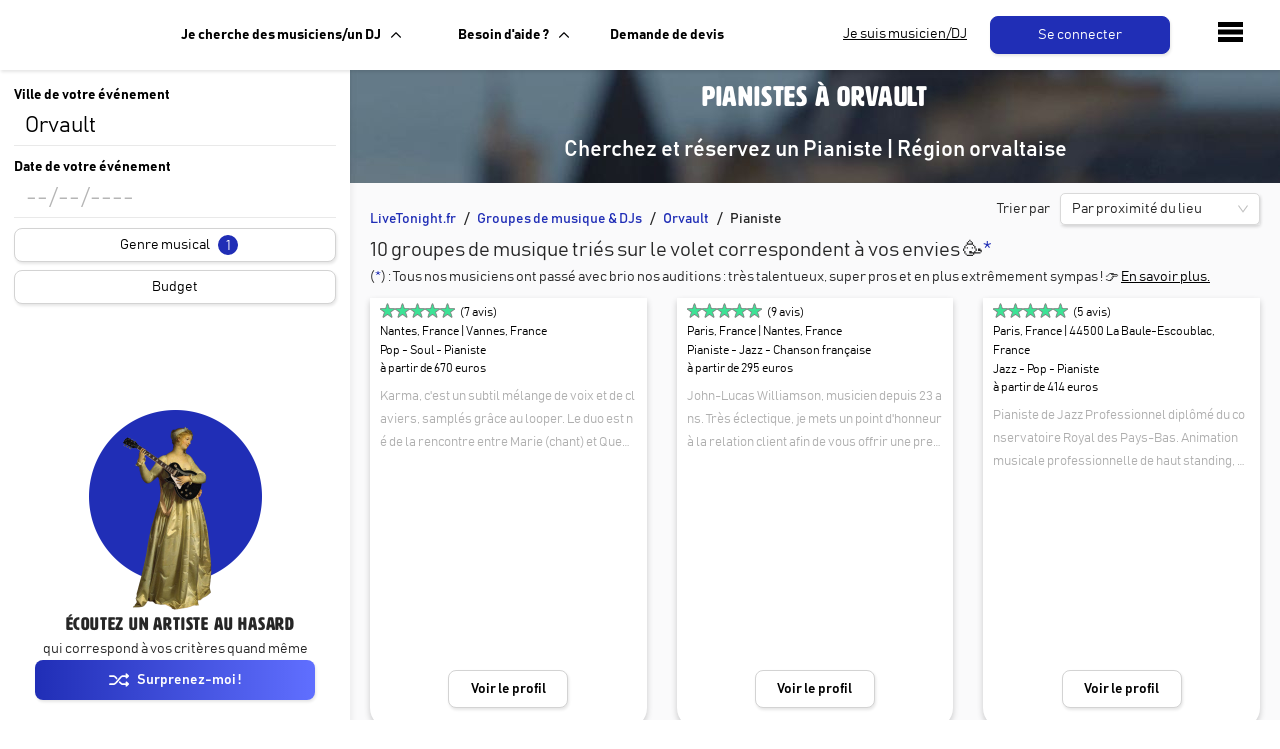

--- FILE ---
content_type: text/html; charset=utf-8
request_url: https://www.livetonight.fr/groupe-musique-dj/orvault/pianiste
body_size: 29109
content:
<!DOCTYPE html><html lang="fr"><meta name="viewport" content="width=device-width, initial-scale=1.0, maximum-scale=1.0,user-scalable=0"/><link rel="apple-touch-icon" sizes="180x180" href="/apple-touch-icon.png"/><link rel="icon" type="image/png" sizes="32x32" href="/favicon-32x32.png"/><link rel="icon" type="image/png" sizes="16x16" href="/favicon-16x16.png"/><meta name="msapplication-TileColor" content="#da532c"/><meta name="theme-color" content="#ffffff"/><head><meta charSet="utf-8"/><meta name="viewport" content="width=device-width"/><meta name="twitter:card" content="summary_large_image"/><meta name="twitter:site" content="@LiveTonight__"/><meta property="og:site_name" content="LiveTonight"/><meta name="twitter:image" content="https://res.cloudinary.com/dcyafbpoh/image/upload/IsmaelSaxophoneLeger"/><meta name="twitter:title" content="Réservation de groupes de musique et DJs professionnels"/><meta name="twitter:description" content="Groupes de Musique &amp; DJs: Trouvez et Réservez l&#x27;Animation pour votre Soirée, Mariage, Evénement ✓ Devis gratuit ✓ Musiciens &amp; DJs Professionels"/><title>Groupes de musique &amp; DJs Orvault (44700, Loire-Atlantique)</title><meta name="robots" content="index,follow"/><meta name="description" content="➔ Musiciens &amp; DJs Orvault (44700, Loire-Atlantique): Trouvez et Réservez l&#x27;Animation pour votre Événement, Mariage, Soirée ✓ Devis gratuit"/><meta name="twitter:creator" content="@LiveTonight__"/><meta property="og:title" content="Groupes de musique &amp; DJs Orvault (44700, Loire-Atlantique)"/><meta property="og:description" content="➔ Musiciens &amp; DJs Orvault (44700, Loire-Atlantique): Trouvez et Réservez l&#x27;Animation pour votre Événement, Mariage, Soirée ✓ Devis gratuit"/><meta property="og:url" content="https://www.livetonight.fr/groupe-musique-dj/orvault/pianiste"/><meta property="og:type" content="website"/><meta property="og:image" content="https://res.cloudinary.com/dcyafbpoh/image/upload/b_rgb:000000,c_fill,h_150,o_60,w_1500/v1499769043/IsmaelSaxophoneLeger.jpg"/><meta property="og:image:alt" content="Groupes de musique &amp; DJs Orvault (44700, Loire-Atlantique)"/><meta property="og:image:width" content="300"/><meta property="og:image:height" content="300"/><link rel="canonical" href="https://www.livetonight.fr/groupe-musique-dj/orvault/pianiste"/><script type="application/ld+json">{"@context":"https://schema.org","@type":"Product","description":"➔ Musiciens &amp; DJs Orvault (44700, Loire-Atlantique): Trouvez et Réservez l&apos;Animation pour votre Événement, Mariage, Soirée ✓ Devis gratuit","sku":"orvault_pianiste","image":["https://res.cloudinary.com/dcyafbpoh/image/upload/b_rgb:000000,c_fill,h_150,o_60,w_1500/v1499769043/IsmaelSaxophoneLeger.jpg"],"brand":{"@type":"Brand","name":"LiveTonight"},"aggregateRating":{"@type":"AggregateRating","reviewCount":"122","ratingValue":"4.97"},"offers":[{"priceCurrency":"EUR","url":"https://www.livetonight.fr/groupe-musique-dj/orvault/pianiste","price":"295","priceValidUntil":"Wed Apr 29 2026","category":"prestation musicale","availability":"https://schema.org/LimitedAvailability","hasMerchantReturnPolicy":{"applicableCountry":"EU","returnPolicyCategory":"https://schema.org/NoReturnsAccepted"},"shippingDetails":{"shippingDestination":{"name":"EU","addressCountry":"EU"},"shippingRate":{"name":"Frais de déplacement inclus dans la prestation","currency":"EUR","value":"0"},"addressCountry":"EU"},"deliveryTime":{"name":"Réponse au devis en 24h"},"@type":"Offer","seller":{"@type":"Organization","name":"LiveTonight"}},{"priceCurrency":"EUR","url":"https://www.livetonight.fr/groupe-musique-dj/orvault/pianiste","price":"2375","priceValidUntil":"Wed Apr 29 2026","category":"prestation musicale","availability":"https://schema.org/LimitedAvailability","hasMerchantReturnPolicy":{"applicableCountry":"EU","returnPolicyCategory":"https://schema.org/NoReturnsAccepted"},"shippingDetails":{"shippingDestination":{"name":"EU","addressCountry":"EU"},"shippingRate":{"name":"Frais de déplacement inclus dans la prestation","currency":"EUR","value":"0"},"addressCountry":"EU"},"deliveryTime":{"name":"Réponse au devis en 24h"},"@type":"Offer","seller":{"@type":"Organization","name":"LiveTonight"}}],"name":"orvault_pianiste"}</script><script type="application/ld+json">{"@context":"https://schema.org","@type":"FAQPage","mainEntity":[{"@type":"Question","name":"Comment trouver un pianiste à Orvault ?","acceptedAnswer":{"@type":"Answer","text":"Utilisez notre plateforme pour filtrer les pianistes disponibles à Orvault. Consultez les profils des artistes, écoutez leurs extraits et lisez les avis clients avant de réserver."}},{"@type":"Question","name":"Quels sont les tarifs d’un pianiste pour un événement à Orvault ?","acceptedAnswer":{"@type":"Answer","text":"Les tarifs varient selon le nombre de performances, la durée de la prestation et les services inclus. En moyenne, un pianiste à Orvault facture entre 300 € et 600 € selon l&apos;événement."}},{"@type":"Question","name":"Quels styles musicaux un pianiste peut-il jouer pour un mariage à Orvault ?","acceptedAnswer":{"@type":"Answer","text":"Un pianiste peut interpréter une large gamme de styles musicaux classiques, jazz, pop ou même des demandes spéciales pour votre mariage afin d’assurer une ambiance parfaite."}},{"@type":"Question","name":"Est-il possible d’engager un pianiste pour un événement en extérieur à Orvault ?","acceptedAnswer":{"@type":"Answer","text":"Oui, de nombreux pianistes sont équipés pour se produire en extérieur. Il est recommandé de discuter des détails logistiques pour garantir une prestation réussie."}}]}</script><meta name="next-head-count" content="23"/><link rel="preload" href="/_next/static/css/3afc2f5b01f96b56.css" as="style"/><link rel="stylesheet" href="/_next/static/css/3afc2f5b01f96b56.css" data-n-g=""/><link rel="preload" href="/_next/static/css/03a8e31f7fc31fa5.css" as="style"/><link rel="stylesheet" href="/_next/static/css/03a8e31f7fc31fa5.css" data-n-p=""/><noscript data-n-css=""></noscript><script defer="" nomodule="" src="/_next/static/chunks/polyfills-c67a75d1b6f99dc8.js"></script><script src="/_next/static/chunks/webpack-ca99af9f058b65bb.js" defer=""></script><script src="/_next/static/chunks/framework-49925dcde26240a8.js" defer=""></script><script src="/_next/static/chunks/main-3a9f11320032a38b.js" defer=""></script><script src="/_next/static/chunks/pages/_app-0dd1887b16f02891.js" defer=""></script><script src="/_next/static/chunks/1411-1edd6bf3b1e41cf4.js" defer=""></script><script src="/_next/static/chunks/7677-1d82d431796cd86c.js" defer=""></script><script src="/_next/static/chunks/9879-fd83f54e068e238e.js" defer=""></script><script src="/_next/static/chunks/2852-8da9720ee5da1cea.js" defer=""></script><script src="/_next/static/chunks/9593-f6786daaf420eadd.js" defer=""></script><script src="/_next/static/chunks/6871-2e9322993cf97706.js" defer=""></script><script src="/_next/static/chunks/2326-47b667bf93ff8b84.js" defer=""></script><script src="/_next/static/chunks/pages/groupe-musique-dj/%5Bslug%5D/%5Btype%5D-7175bd97e43e2877.js" defer=""></script><script src="/_next/static/xGA8UxnQtnLfwV9X7-GOw/_buildManifest.js" defer=""></script><script src="/_next/static/xGA8UxnQtnLfwV9X7-GOw/_ssgManifest.js" defer=""></script><style id="__jsx-1722555301">.youtubeContainer{width:100%;overflow:hidden;}.youtubeContainer iframe{width:100%;height:250px;}</style><style data-styled="" data-styled-version="5.3.6">.gwnISs{margin-bottom:10px;}/*!sc*/
data-styled.g5[id="inputs__ContainerInput-zyxlwe-2"]{content:"gwnISs,"}/*!sc*/
.kYlBxp{color:black;font-size:14px;-webkit-letter-spacing:0;-moz-letter-spacing:0;-ms-letter-spacing:0;letter-spacing:0;font-weight:auto;font-family:BAHNSCHRIFT;}/*!sc*/
data-styled.g6[id="StyledComponents__Text-sc-111woks-0"]{content:"kYlBxp,"}/*!sc*/
.fqehiI{display:-webkit-box;display:-webkit-flex;display:-ms-flexbox;display:flex;-webkit-align-items:center;-webkit-box-align:center;-ms-flex-align:center;align-items:center;-webkit-box-pack:center;-webkit-justify-content:center;-ms-flex-pack:center;justify-content:center;}/*!sc*/
data-styled.g14[id="popover__PopoverDiv-sc-1x3x146-0"]{content:"fqehiI,"}/*!sc*/
.boKCBu{display:-webkit-box;display:-webkit-flex;display:-ms-flexbox;display:flex;-webkit-flex-direction:row;-ms-flex-direction:row;flex-direction:row;-webkit-flex-wrap:wrap;-ms-flex-wrap:wrap;flex-wrap:wrap;margin-top:8;margin-bottom:8;}/*!sc*/
data-styled.g17[id="isObligatoire__Content-sc-19gekpf-0"]{content:"boKCBu,"}/*!sc*/
.cXbuop{font-weight:bold;color:black;font-family:BAHNSCHRIFT;-webkit-letter-spacing:auto;-moz-letter-spacing:auto;-ms-letter-spacing:auto;letter-spacing:auto;font-size:auto;}/*!sc*/
@media (max-width:992px){.cXbuop{font-size:16px;}}/*!sc*/
data-styled.g18[id="isObligatoire__TextLabel-sc-19gekpf-1"]{content:"cXbuop,"}/*!sc*/
.fOOrwc{height:auto;font-size:auto;height:1px 2px 3px rgba(0,0,0,0.1);}/*!sc*/
.fOOrwc span{font-weight:lighter;}/*!sc*/
.fOOrwc .ant-select-selection-placeholder{color:rgb(151,163,185);}/*!sc*/
data-styled.g26[id="select__StyledSelectInput-sc-1pdbapc-0"]{content:"fOOrwc,"}/*!sc*/
.cfavtu{color:white;text-align:center;width:150px;height:auto;padding:10px;margin:0px;border-radius:8px;-webkit-transition:all 0.6s ease;transition:all 0.6s ease;line-height:16px;font-family:'BAHNSCHRIFT';font-size:14px;border-color:white;border-style:solid;border-width:1px;background-color:white;cursor:pointer;box-shadow:1px 2px 3px rgba(0,0,0,0.1);}/*!sc*/
.cfavtu:hover{box-shadow:1px 2px 6px rgba(0,0,0,0.3);opacity:0.9;-webkit-text-decoration:none;text-decoration:none;}/*!sc*/
.cfavtu:focus{-webkit-animation:iexCid 0.2s cubic-bezier(1,-0.74,1,1.16);animation:iexCid 0.2s cubic-bezier(1,-0.74,1,1.16);}/*!sc*/
.ljYGyK{color:white;text-align:center;width:180px;height:auto;padding:10px;margin:0px 10px;border-radius:8px;-webkit-transition:all 0.6s ease;transition:all 0.6s ease;line-height:16px;font-family:'BAHNSCHRIFT';font-size:14px;border-color:#202EB6;border-style:solid;border-width:1px;background-color:#202EB6;cursor:pointer;box-shadow:1px 2px 3px rgba(0,0,0,0.1);}/*!sc*/
.ljYGyK:hover{box-shadow:1px 2px 6px rgba(0,0,0,0.3);opacity:0.9;-webkit-text-decoration:none;text-decoration:none;}/*!sc*/
.ljYGyK:focus{-webkit-animation:iexCid 0.2s cubic-bezier(1,-0.74,1,1.16);animation:iexCid 0.2s cubic-bezier(1,-0.74,1,1.16);}/*!sc*/
.kCNWkH{color:white;text-align:center;width:100%;height:34px;padding:0px;margin:0px;border-radius:8px;-webkit-transition:all 0.6s ease;transition:all 0.6s ease;line-height:16px;font-family:'BAHNSCHRIFT';font-size:14px;border-color:lightgrey;border-style:solid;border-width:1px;background-color:white;cursor:pointer;box-shadow:1px 2px 3px rgba(0,0,0,0.1);}/*!sc*/
.kCNWkH:hover{box-shadow:1px 2px 6px rgba(0,0,0,0.3);opacity:0.9;-webkit-text-decoration:none;text-decoration:none;}/*!sc*/
.kCNWkH:focus{-webkit-animation:iexCid 0.2s cubic-bezier(1,-0.74,1,1.16);animation:iexCid 0.2s cubic-bezier(1,-0.74,1,1.16);}/*!sc*/
.izLpsB{color:white;text-align:center;width:auto;height:auto;padding:10px;margin:0px;border-radius:8px;-webkit-transition:all 0.6s ease;transition:all 0.6s ease;line-height:16px;font-family:'BAHNSCHRIFT';font-size:14px;border-color:white;border-style:solid;border-width:1px;background-color:white;cursor:pointer;box-shadow:1px 2px 3px rgba(0,0,0,0.1);}/*!sc*/
.izLpsB:hover{box-shadow:1px 2px 6px rgba(0,0,0,0.3);opacity:0.9;-webkit-text-decoration:none;text-decoration:none;}/*!sc*/
.izLpsB:focus{-webkit-animation:iexCid 0.2s cubic-bezier(1,-0.74,1,1.16);animation:iexCid 0.2s cubic-bezier(1,-0.74,1,1.16);}/*!sc*/
.ceRVlh{color:white;text-align:center;width:auto;height:auto;padding:10px;margin:0px;border-radius:8px;-webkit-transition:all 0.6s ease;transition:all 0.6s ease;line-height:16px;font-family:'BAHNSCHRIFT';font-size:14px;border-color:#202EB6;border-style:solid;border-width:1px;background-color:#202EB6;cursor:pointer;box-shadow:1px 2px 3px rgba(0,0,0,0.1);}/*!sc*/
.ceRVlh:hover{box-shadow:1px 2px 6px rgba(0,0,0,0.3);opacity:0.9;-webkit-text-decoration:none;text-decoration:none;}/*!sc*/
.ceRVlh:focus{-webkit-animation:iexCid 0.2s cubic-bezier(1,-0.74,1,1.16);animation:iexCid 0.2s cubic-bezier(1,-0.74,1,1.16);}/*!sc*/
.jEusWi{color:white;text-align:center;width:100%;height:auto;padding:10px;margin:0px;border-radius:8px;-webkit-transition:all 0.6s ease;transition:all 0.6s ease;line-height:16px;font-family:'BAHNSCHRIFT';font-size:14px;border-color:#202EB6;border-style:solid;border-width:1px;background-color:#202EB6;cursor:pointer;box-shadow:1px 2px 3px rgba(0,0,0,0.1);}/*!sc*/
.jEusWi:hover{box-shadow:1px 2px 6px rgba(0,0,0,0.3);opacity:0.9;-webkit-text-decoration:none;text-decoration:none;}/*!sc*/
.jEusWi:focus{-webkit-animation:iexCid 0.2s cubic-bezier(1,-0.74,1,1.16);animation:iexCid 0.2s cubic-bezier(1,-0.74,1,1.16);}/*!sc*/
data-styled.g31[id="buttons__ButtonStyled-sc-11iitvr-3"]{content:"cfavtu,ljYGyK,kCNWkH,izLpsB,ceRVlh,jEusWi,"}/*!sc*/
.gCxVQP{display:-webkit-box;display:-webkit-flex;display:-ms-flexbox;display:flex;-webkit-flex-direction:row;-ms-flex-direction:row;flex-direction:row;-webkit-box-pack:center;-webkit-justify-content:center;-ms-flex-pack:center;justify-content:center;}/*!sc*/
data-styled.g33[id="buttons__ButtonContainer-sc-11iitvr-5"]{content:"gCxVQP,"}/*!sc*/
.gXHgEU{color:black;font-size:14px;}/*!sc*/
data-styled.g34[id="secondary-button__Label-sc-1apot7a-0"]{content:"gXHgEU,"}/*!sc*/
.hwYtoh{width:100%;}/*!sc*/
data-styled.g45[id="select-menu__FromContainer-qmoy7c-0"]{content:"hwYtoh,"}/*!sc*/
.hZbWNg{position:absolute;z-index:2;width:100%;opacity:0;max-height:0px;-webkit-transition:max-height 0.8s ease-in-out,opacity 0.2s ease;transition:max-height 0.8s ease-in-out,opacity 0.2s ease;box-shadow:rgb(0 0 0 / 15%) 0px 10px 37px;overflow:auto;}/*!sc*/
data-styled.g46[id="select-menu__ChildrenContainer-qmoy7c-1"]{content:"hZbWNg,"}/*!sc*/
.jUuipC{width:100%;}/*!sc*/
data-styled.g47[id="select-menu__MenuContainer-qmoy7c-2"]{content:"jUuipC,"}/*!sc*/
.bdJFtZ{position:absolute;top:5px;right:8px;z-index:1;cursor:pointer;}/*!sc*/
data-styled.g48[id="select-menu__CloseContainer-qmoy7c-3"]{content:"bdJFtZ,"}/*!sc*/
.iVpDHM{background-color:#FAFAFB;box-shadow:0px -3px 6px rgba(0,0,0,0.1);padding:20px 20px 50px;border-top:1px solid #cfcfcf;-webkit-box-pack:justify;-webkit-justify-content:space-between;-ms-flex-pack:justify;justify-content:space-between;display:-webkit-box;display:-webkit-flex;display:-ms-flexbox;display:flex;width:100%;}/*!sc*/
@media (max-width:992px){.iVpDHM{-webkit-flex-direction:column;-ms-flex-direction:column;flex-direction:column;}}/*!sc*/
data-styled.g50[id="Footer__FooterWrapper-sc-1m59lm4-0"]{content:"iVpDHM,"}/*!sc*/
.fZDZDR{-webkit-flex:0 0 25%;-ms-flex:0 0 25%;flex:0 0 25%;padding:0px 15px;}/*!sc*/
data-styled.g51[id="Footer__Column-sc-1m59lm4-1"]{content:"fZDZDR,"}/*!sc*/
.dKrKyE{font-size:14px;line-height:1.1;margin:5px 0px;font-family:'BAHNSCHRIFT';font-weight:lighter;}/*!sc*/
.dKrKyE a{color:#616668;}/*!sc*/
data-styled.g52[id="Footer__Link-sc-1m59lm4-2"]{content:"dKrKyE,"}/*!sc*/
.bMOgYT{color:#202eb6;font-size:18px;margin-top:10px;font-weight:bold;text-transform:uppercase;}/*!sc*/
@media (max-width:992px){.bMOgYT{margin-top:25px;}}/*!sc*/
data-styled.g53[id="Footer__Title-sc-1m59lm4-3"]{content:"bMOgYT,"}/*!sc*/
.idiVYL{display:-webkit-box;display:-webkit-flex;display:-ms-flexbox;display:flex;-webkit-flex-direction:row;-ms-flex-direction:row;flex-direction:row;-webkit-box-pack:center;-webkit-justify-content:center;-ms-flex-pack:center;justify-content:center;-webkit-align-items:center;-webkit-box-align:center;-ms-flex-align:center;align-items:center;}/*!sc*/
data-styled.g66[id="containers__ViewFlex-sc-10zbmxs-0"]{content:"idiVYL,"}/*!sc*/
.jMYsXp{background-color:#FFFFFF;border-radius:8px;box-shadow:1px 1px 3px rgba(0,0,0,0.1);border:1px solid rgba(0,0,0,0.1);padding:10px;width:100%;font-family:BAHNSCHRIFT;elevation:2;margin-bottom:5px;}/*!sc*/
.jMYsXp span{font-size:13px;}/*!sc*/
.jMYsXp h2{font-size:16px;}/*!sc*/
data-styled.g79[id="card-containers__Card-sc-1gfmipn-1"]{content:"jMYsXp,"}/*!sc*/
.esXjgb{display:-webkit-box;display:-webkit-flex;display:-ms-flexbox;display:flex;-webkit-flex-direction:row;-ms-flex-direction:row;flex-direction:row;-webkit-align-items:center;-webkit-box-align:center;-ms-flex-align:center;align-items:center;}/*!sc*/
@media (max-width:992px){.esXjgb{-webkit-box-pack:center;-webkit-justify-content:center;-ms-flex-pack:center;justify-content:center;}}/*!sc*/
data-styled.g83[id="card-containers__TitleDiv-sc-1gfmipn-5"]{content:"esXjgb,"}/*!sc*/
.bcZqKX{padding:20px 0px 20px;width:100%;border-top:1px solid rgb(240,240,240);border-radius:0 0 5px 5px;background-color:white;box-shadow:0px -14px 15px -17px rgba(0,0,0,0.1);position:-webkit-sticky;position:sticky;bottom:0px;left:0px;right:0px;display:-webkit-box;display:-webkit-flex;display:-ms-flexbox;display:flex;-webkit-box-pack:center;-webkit-justify-content:center;-ms-flex-pack:center;justify-content:center;text-align:center;}/*!sc*/
@media (max-width:576px){.bcZqKX{-webkit-flex-direction:column;-ms-flex-direction:column;flex-direction:column;}}/*!sc*/
@media (min-width:576px){.bcZqKX{-webkit-flex-direction:row;-ms-flex-direction:row;flex-direction:row;-webkit-align-items:center;-webkit-box-align:center;-ms-flex-align:center;align-items:center;-webkit-box-pack:center;-webkit-justify-content:center;-ms-flex-pack:center;justify-content:center;}}/*!sc*/
data-styled.g92[id="footer-layout__FooterLayout-cs5do-0"]{content:"bcZqKX,"}/*!sc*/
.gTtcOM{padding:10px 40px;margin:50px;border:1px solid lightgrey;border-radius:8px;box-shadow:1px 2px 3px rgba(0,0,0,0.1);background-color:white;}/*!sc*/
@media (max-width:992px){.gTtcOM{margin:20px 10px;padding:10px 20px;}}/*!sc*/
.gTtcOM ul{font-weight:lighter;}/*!sc*/
.gTtcOM h1,.gTtcOM h2{text-align:center;}/*!sc*/
.gTtcOM h3{margin-bottom:0px;}/*!sc*/
.gTtcOM a{-webkit-text-decoration:underline;text-decoration:underline;color:#202EB6;}/*!sc*/
data-styled.g110[id="container-seo__SeoContentContainer-rl55w4-0"]{content:"gTtcOM,"}/*!sc*/
.eFUgud{margin:0;padding:0;overflow:hidden;background-color:#333;cursor:pointer;}/*!sc*/
data-styled.g119[id="dropdown-menu__Menu-laf6c9-0"]{content:"eFUgud,"}/*!sc*/
.iDOGjQ{display:-webkit-box;display:-webkit-flex;display:-ms-flexbox;display:flex;color:black;padding:0px 16px;width:100%;-webkit-text-decoration:none;text-decoration:none;background:white;font-weight:bold;-webkit-align-items:center;-webkit-box-align:center;-ms-flex-align:center;align-items:center;height:70px;}/*!sc*/
data-styled.g120[id="dropdown-menu__Label-laf6c9-1"]{content:"iDOGjQ,"}/*!sc*/
.ujXEK{display:none;position:absolute;top:70px;background-color:#f9f9f9;min-width:160px;box-shadow:1px 2px 3px rgba(0,0,0,0.1);z-index:50;border:1px solid lightgrey;border-bottom-left-radius:8px;border-bottom-right-radius:8px;overflow:hidden;-webkit-animation:fade_in_show 0.25s ease-in;animation:fade_in_show 0.25s ease-in;}/*!sc*/
.ujXEK > *:first-child{border-top:0px;}/*!sc*/
@-webkit-keyframes fade_in_show{0%{opacity:0;max-height:0;}25%{opacity:1;}100%{max-height:500px;}}/*!sc*/
@keyframes fade_in_show{0%{opacity:0;max-height:0;}25%{opacity:1;}100%{max-height:500px;}}/*!sc*/
data-styled.g121[id="dropdown-menu__DropDownContent-laf6c9-2"]{content:"ujXEK,"}/*!sc*/
.OHBCB{padding:16px 20px;-webkit-text-decoration:none;text-decoration:none;display:-webkit-box;display:-webkit-flex;display:-ms-flexbox;display:flex;-webkit-align-items:center;-webkit-box-align:center;-ms-flex-align:center;align-items:center;-webkit-box-pack:start;-webkit-justify-content:flex-start;-ms-flex-pack:start;justify-content:flex-start;background-color:white;width:100%;border-top:1px solid lightgrey;border-bottom-left-radius:8px;border-bottom-right-radius:8px;color:black;-webkit-text-decoration:none;text-decoration:none;}/*!sc*/
.OHBCB:hover{background-color:#f9f9f9;color:black;-webkit-text-decoration:none;text-decoration:none;}/*!sc*/
data-styled.g122[id="dropdown-menu__Item-laf6c9-3"]{content:"OHBCB,"}/*!sc*/
.iqtwry{height:70px;background:white;box-shadow:1px 2px 3px rgba(0,0,0,0.1);display:-webkit-box;display:-webkit-flex;display:-ms-flexbox;display:flex;position:absolute;display:-webkit-box;display:-webkit-flex;display:-ms-flexbox;display:flex;top:0px;width:100%;-webkit-align-items:center;-webkit-box-align:center;-ms-flex-align:center;align-items:center;z-index:10;}/*!sc*/
data-styled.g123[id="navbar__NavbarDiv-sc-3v0gtk-0"]{content:"iqtwry,"}/*!sc*/
.dejDKV{-webkit-text-decoration:none;text-decoration:none;}/*!sc*/
.dejDKV:hover{-webkit-text-decoration:none;text-decoration:none;}/*!sc*/
.dejDKV:focus{-webkit-text-decoration:none;text-decoration:none;}/*!sc*/
data-styled.g124[id="navbar__Link-sc-3v0gtk-1"]{content:"dejDKV,"}/*!sc*/
@media screen and (max-width:1150px){.gcBuqH{display:none;}}/*!sc*/
data-styled.g125[id="navbar__LinkMusicien-sc-3v0gtk-2"]{content:"gcBuqH,"}/*!sc*/
.kEmMHa{width:250px;-webkit-align-items:center;-webkit-box-align:center;-ms-flex-align:center;align-items:center;display:-webkit-box;display:-webkit-flex;display:-ms-flexbox;display:flex;max-width:200px;margin-left:35px;}/*!sc*/
@media (max-width:1280px){.kEmMHa{max-width:125px;margin-left:15px;}}/*!sc*/
@media (max-width:1180px) and (min-width:992px){.kEmMHa{max-width:100px;margin-left:10px;}}/*!sc*/
@media (max-width:992px){.kEmMHa{margin-right:22px;}}/*!sc*/
data-styled.g126[id="navbar__IconContainer-sc-3v0gtk-3"]{content:"kEmMHa,"}/*!sc*/
.bnOGFi{margin-left:25px;}/*!sc*/
@media (max-width:1180px){.bnOGFi{margin-left:0px;}}/*!sc*/
data-styled.g127[id="navbar__DropDownContainer-sc-3v0gtk-4"]{content:"bnOGFi,"}/*!sc*/
.gehwti{background-color:#FAFAFB;}/*!sc*/
data-styled.g129[id="_app__Container-sc-1e4kz1s-0"]{content:"gehwti,"}/*!sc*/
.RKnvU{width:100%;font-size:auto;}/*!sc*/
.RKnvU input{font-weight:lighter;font-size:auto;}/*!sc*/
data-styled.g165[id="location-search-input__AutoComplete-sc-1rg93xm-0"]{content:"RKnvU,"}/*!sc*/
.kSebpZ{position:absolute;z-index:2;display:-webkit-box;display:-webkit-flex;display:-ms-flexbox;display:flex;margin:10px 0px 0px 10px;}/*!sc*/
data-styled.g208[id="Map__TopContainer-p4o412-0"]{content:"kSebpZ,"}/*!sc*/
.kxxdGL{position:fixed;bottom:20px;z-index:2;width:50%;display:-webkit-box;display:-webkit-flex;display:-ms-flexbox;display:flex;-webkit-flex:1;-ms-flex:1;flex:1;-webkit-align-items:center;-webkit-box-align:center;-ms-flex-align:center;align-items:center;-webkit-box-pack:center;-webkit-justify-content:center;-ms-flex-pack:center;justify-content:center;}/*!sc*/
@media (max-width:992px){.kxxdGL{width:100%;bottom:85px;}}/*!sc*/
data-styled.g209[id="Map__PopoverContainer-p4o412-2"]{content:"kxxdGL,"}/*!sc*/
.frcrcn{text-align:start;line-height:normal;}/*!sc*/
.frcrcn::-webkit-input-placeholder{color:rgb(151,163,185);}/*!sc*/
.frcrcn::-moz-placeholder{color:rgb(151,163,185);}/*!sc*/
.frcrcn:-ms-input-placeholder{color:rgb(151,163,185);}/*!sc*/
.frcrcn::placeholder{color:rgb(151,163,185);}/*!sc*/
.frcrcn::-webkit-input-placeholder{color:rgb(151,163,185);}/*!sc*/
.frcrcn:-ms-input-placeholder{color:rgb(151,163,185);}/*!sc*/
data-styled.g277[id="date-input__Input-sc-1b9lg67-0"]{content:"frcrcn,"}/*!sc*/
.geBLoq{text-transform:uppercase;font-size:18px;text-align:left;padding-left:3%;margin-bottom:0px;white-space:nowrap;overflow:hidden;text-overflow:ellipsis;}/*!sc*/
.geBLoq a{color:#3CE295;}/*!sc*/
data-styled.g278[id="SearchMusiciansVideo__VideoPlayerText-sc-1t1x6s9-0"]{content:"geBLoq,"}/*!sc*/
.ttoER{display:-webkit-box;display:-webkit-flex;display:-ms-flexbox;display:flex;-webkit-flex-direction:column;-ms-flex-direction:column;flex-direction:column;-webkit-box-pack:center;-webkit-justify-content:center;-ms-flex-pack:center;justify-content:center;-webkit-align-items:center;-webkit-box-align:center;-ms-flex-align:center;align-items:center;position:-webkit-sticky;position:sticky;bottom:0;}/*!sc*/
@media screen and (max-height:500px){.ttoER{position:static;background-color:white;overflow:auto;}}/*!sc*/
@media screen and (max-height:600px){.ttoER img{display:none;}}/*!sc*/
@media screen and (max-width:768px){.ttoER{background-color:white;}}/*!sc*/
data-styled.g279[id="SearchMusiciansVideo__VideoPlayerContainer-sc-1t1x6s9-1"]{content:"ttoER,"}/*!sc*/
.kAUExb{list-style:none;padding:0;margin-top:0px;margin-bottom:0px;}/*!sc*/
.kAUExb > li:after{content:'/';padding:0 8px;}/*!sc*/
data-styled.g281[id="MusiciansListHeader__Breadcrumbs-sc-1e739ps-0"]{content:"kAUExb,"}/*!sc*/
.cacSYD{display:inline-block;}/*!sc*/
.cacSYD:last-of-type:after{content:'';padding:0;}/*!sc*/
.cacSYD a{color:#202EB6;-webkit-text-decoration:none;text-decoration:none;}/*!sc*/
.cacSYD a:hover,.cacSYD a:active{-webkit-text-decoration:underline;text-decoration:underline;}/*!sc*/
data-styled.g282[id="MusiciansListHeader__Crumb-sc-1e739ps-1"]{content:"cacSYD,"}/*!sc*/
.iMHzci{display:grid;grid-template-columns:repeat(auto-fill,minmax(250px,1fr));grid-column-gap:30px;grid-row-gap:20px;}/*!sc*/
data-styled.g283[id="MusiciansList__Grid-fgmktt-0"]{content:"iMHzci,"}/*!sc*/
.eTlzBa{padding:10px 20px 20px 20px;}/*!sc*/
data-styled.g284[id="MusiciansList__DivPadding-fgmktt-1"]{content:"eTlzBa,"}/*!sc*/
.lbUnoa{margin-bottom:0px;font-size:20px;font-weight:lighter;font-family:BAHNSCHRIFT;-webkit-letter-spacing:0;-moz-letter-spacing:0;-ms-letter-spacing:0;letter-spacing:0;}/*!sc*/
@media (min-width:576px){.lbUnoa{height:'auto';}}/*!sc*/
.lbUnoa span{color:#202eb6;}/*!sc*/
data-styled.g285[id="MusiciansList__Total-fgmktt-2"]{content:"lbUnoa,"}/*!sc*/
.ZLRWH{font-weight:lighter;font-size:14px;margin-bottom:10px;}/*!sc*/
@media (min-width:576px){.ZLRWH{height:'auto';}}/*!sc*/
data-styled.g286[id="MusiciansList__TotalSubtitle-fgmktt-3"]{content:"ZLRWH,"}/*!sc*/
.gKBJiC{height:'60px';}/*!sc*/
@media (min-width:576px){.gKBJiC{height:'auto';}}/*!sc*/
data-styled.g287[id="MusiciansList__TotalDiv-fgmktt-4"]{content:"gKBJiC,"}/*!sc*/
.nGqSj{color:black;-webkit-text-decoration:underline;text-decoration:underline;cursor:pointer;margin-top:10px;}/*!sc*/
data-styled.g288[id="MusiciansList__Expand-fgmktt-5"]{content:"nGqSj,"}/*!sc*/
.dwZPwX{width:100%;height:300px;margin:10px;}/*!sc*/
data-styled.g290[id="MusicianSeoContentIndex__MapContainer-sc-1r8j0j8-0"]{content:"dwZPwX,"}/*!sc*/
.gjFHLO{margin:8px 0px;}/*!sc*/
data-styled.g311[id="SearchMusicians__FilterContainer-sc-1cebpgl-0"]{content:"gjFHLO,"}/*!sc*/
.ikYMsu{height:20px;width:20px;background-color:#202EB6;border-radius:50px;color:white;position:relative;top:0px;right:0px;padding-top:3px;text-align:center;}/*!sc*/
data-styled.g312[id="SearchMusicians__Badge-sc-1cebpgl-2"]{content:"ikYMsu,"}/*!sc*/
.hhyIUR{position:-webkit-sticky;position:sticky;background:white;width:350px;top:0px;height:100vh;z-index:1;box-shadow:5px 0 5px -2px rgba(0,0,0,0.05);}/*!sc*/
data-styled.g314[id="SearchMusiciansPage__SearchMusiciansContainer-sc-9j4xcw-0"]{content:"hhyIUR,"}/*!sc*/
.kbQOEz{text-align:center;padding:5px;}/*!sc*/
.kbQOEz h1{color:white;}/*!sc*/
.kbQOEz h2{color:white;font-family:'BAHNSCHRIFT';-webkit-letter-spacing:normal;-moz-letter-spacing:normal;-ms-letter-spacing:normal;letter-spacing:normal;font-size:22px;}/*!sc*/
data-styled.g316[id="SearchMusiciansPage__Header-sc-9j4xcw-2"]{content:"kbQOEz,"}/*!sc*/
@-webkit-keyframes iexCid{0%{-webkit-transform:scale(0.98);-ms-transform:scale(0.98);transform:scale(0.98);opacity:1;}100%{-webkit-transform:scale(1);-ms-transform:scale(1);transform:scale(1);}}/*!sc*/
@keyframes iexCid{0%{-webkit-transform:scale(0.98);-ms-transform:scale(0.98);transform:scale(0.98);opacity:1;}100%{-webkit-transform:scale(1);-ms-transform:scale(1);transform:scale(1);}}/*!sc*/
data-styled.g317[id="sc-keyframes-iexCid"]{content:"iexCid,"}/*!sc*/
</style></head><body><div id="__next"><div class="_app__Container-sc-1e4kz1s-0 gehwti"><nav class="the-header" style="height:70px"><div mode="public" class="navbar__NavbarDiv-sc-3v0gtk-0 iqtwry"><div class="navbar__IconContainer-sc-3v0gtk-3 kEmMHa"><a href="/"></a></div><div style="flex:1;justify-content:space-between;align-items:center;display:flex"><div style="display:flex;width:100%"><div class="navbar__DropDownContainer-sc-3v0gtk-4 bnOGFi"><div class="dropdown-menu__Menu-laf6c9-0 eFUgud"><div><div height="70px" class="dropdown-menu__Label-laf6c9-1 iDOGjQ">Je cherche des musiciens/un DJ<!-- --> <svg xmlns="http://www.w3.org/2000/svg" viewBox="0 0 185.343 185.343" height="10" width="10" style="transform:rotate(-90deg);margin-left:10px;transition:transform 0.18s ease-in-out"><path d="M51.707 185.343a10.692 10.692 0 01-7.593-3.149 10.724 10.724 0 010-15.175l74.352-74.347L44.114 18.32c-4.194-4.194-4.194-10.987 0-15.175 4.194-4.194 10.987-4.194 15.18 0l81.934 81.934c4.194 4.194 4.194 10.987 0 15.175l-81.934 81.939a10.678 10.678 0 01-7.587 3.15z" fill="#010002"></path></svg></div><div class="dropdown-menu__DropDownContent-laf6c9-2 ujXEK"><a href="/groupe-musique-dj" class="dropdown-menu__Item-laf6c9-3 OHBCB"><span style="font-size:20px;margin-right:15px">🎙️</span>Voir le catalogue de musiciens</a><a href="/groupe-musique-dj/dj" class="dropdown-menu__Item-laf6c9-3 OHBCB"><span style="font-size:20px;margin-right:15px">🎧</span>Voir le catalogue de DJs</a><a href="/demande-de-devis/groupe-musique-dj" class="dropdown-menu__Item-laf6c9-3 OHBCB"><span style="font-size:20px;margin-right:15px">📝</span>Recevoir un devis gratuitement</a></div></div></div></div><div class="navbar__DropDownContainer-sc-3v0gtk-4 bnOGFi"><div class="dropdown-menu__Menu-laf6c9-0 eFUgud"><div><div height="70px" class="dropdown-menu__Label-laf6c9-1 iDOGjQ">Besoin d&#x27;aide ?<!-- --> <svg xmlns="http://www.w3.org/2000/svg" viewBox="0 0 185.343 185.343" height="10" width="10" style="transform:rotate(-90deg);margin-left:10px;transition:transform 0.18s ease-in-out"><path d="M51.707 185.343a10.692 10.692 0 01-7.593-3.149 10.724 10.724 0 010-15.175l74.352-74.347L44.114 18.32c-4.194-4.194-4.194-10.987 0-15.175 4.194-4.194 10.987-4.194 15.18 0l81.934 81.934c4.194 4.194 4.194 10.987 0 15.175l-81.934 81.939a10.678 10.678 0 01-7.587 3.15z" fill="#010002"></path></svg></div><div class="dropdown-menu__DropDownContent-laf6c9-2 ujXEK"><a href="https://flossy-peak-80d.notion.site/Les-questions-fr-quentes-LiveTonight-FAQ-7951bc929f30499b8689a8104878bd2c" class="dropdown-menu__Item-laf6c9-3 OHBCB"><span style="font-size:20px;margin-right:15px">🧐</span>F.A.Q</a></div></div></div></div><div style="display:flex;align-items:center;height:70px" class="navbar__DropDownContainer-sc-3v0gtk-4 bnOGFi"><a href="/demande-de-devis/groupe-musique-dj" style="font-weight:bold;color:black" class="navbar__Link-sc-3v0gtk-1 dejDKV">Demande de devis</a></div></div><div style="display:flex"><a href="/musiciens-djs-independants" class="navbar__Link-sc-3v0gtk-1 navbar__LinkMusicien-sc-3v0gtk-2 dejDKV gcBuqH"><div class="buttons__ButtonContainer-sc-11iitvr-5 gCxVQP"><button color="white" width="150px" style="color:black;border:0;box-shadow:none;background-color:transparent;text-decoration:underline" label="Je suis musicien/DJ" class="buttons__ButtonStyled-sc-11iitvr-3 cfavtu"><span style="text-align:left">Je suis musicien/DJ</span></button></div></a><a href="/users/sign_in" class="navbar__Link-sc-3v0gtk-1 dejDKV"><div class="buttons__ButtonContainer-sc-11iitvr-5 gCxVQP"><button color="#202EB6" width="180px" style="border:auto" type="primary" label="Se connecter" class="buttons__ButtonStyled-sc-11iitvr-3 ljYGyK"><span style="text-align:left">Se connecter</span></button></div></a></div></div><div style="width:100px;text-align:center"><div style="cursor:pointer"><svg viewBox="0 0 100 80" width="25"><rect width="100" height="20"></rect><rect y="30" width="100" height="20"></rect><rect y="60" width="100" height="20"></rect></svg></div></div></div></nav><div style="display:flex;flex-direction:row"><div class="SearchMusiciansPage__SearchMusiciansContainer-sc-9j4xcw-0 hhyIUR"><div id="menu" style="height:100%"><div style="height:100%;display:flex;flex-direction:column;justify-content:space-between"><div><div style="padding:4%"><div style="margin:0;display:block;height:100%"><div id="main-menu" style="flex:1"><div class="inputs__ContainerInput-zyxlwe-2 gwnISs"><div class="isObligatoire__Content-sc-19gekpf-0 boKCBu"><div style="display:flex"><span class="isObligatoire__TextLabel-sc-19gekpf-1 cXbuop">Ville de votre événement</span></div></div><div class="ant-select ant-select-auto-complete location-search-input__AutoComplete-sc-1rg93xm-0 RKnvU ant-select-single ant-select-show-search" style="font-size:auto;box-shadow:none;border-radius:8px"><div class="ant-select-selector"><span class="ant-select-selection-search"><input id="gtm2" autoComplete="off" type="search" class="ant-select-selection-search-input" role="combobox" aria-haspopup="listbox" aria-owns="gtm2_list" aria-autocomplete="list" aria-controls="gtm2_list" aria-activedescendant="gtm2_list_0" value="Orvault"/></span></div></div></div><div style="margin-top:10px"></div><div class="inputs__ContainerInput-zyxlwe-2 gwnISs"><div class="isObligatoire__Content-sc-19gekpf-0 boKCBu"><div style="display:flex"><span class="isObligatoire__TextLabel-sc-19gekpf-1 cXbuop">Date de votre événement</span></div></div><input type="date" placeholder="Date" min="2026-01-29" class="date-input__Input-sc-1b9lg67-0 frcrcn DateInput_input DateInput_input_1 DateInput_input__focused DateInput_input__focused_2`" style="height:40px;color:#bfbfbf;font-weight:lighter" id="gtm1" value=""/></div></div></div><div class="SearchMusicians__FilterContainer-sc-1cebpgl-0 gjFHLO"><div class="select-menu__MenuContainer-qmoy7c-2 jUuipC"><div class="select-menu__FromContainer-qmoy7c-0 hwYtoh"><div style="width:100%" class="buttons__ButtonContainer-sc-11iitvr-5 gCxVQP"><button color="white" width="100%" style="padding:auto;background-color:white;min-width:120px" height="34px" id="gtm11" label="[object Object]" class="buttons__ButtonStyled-sc-11iitvr-3 kCNWkH"><span style="text-align:left"><div style="display:auto;align-content:center;justify-content:center"><div style="text-align:center;padding-left:0;flex:1"><span style="color:black" class="secondary-button__Label-sc-1apot7a-0 gXHgEU"><div class="containers__ViewFlex-sc-10zbmxs-0 idiVYL"><span style="margin:0px 8px">Genre musical</span><div class="SearchMusicians__Badge-sc-1cebpgl-2 ikYMsu"><span>1</span></div></div></span></div></div></span></button></div></div><div style="top:0;left:NaNpx" class="select-menu__ChildrenContainer-qmoy7c-1 hZbWNg"><div style="height:100%;overflow-y:auto;overflow-x:hidden;padding:10px 5px 0px;width:100%;max-width:50vw;max-height:50vh;box-shadow:rgb(0 0 0 / 15%) 0px 10px 37px;margin-bottom:0" class="card-containers__Card-sc-1gfmipn-1 jMYsXp"><div style="margin-bottom:0"><div class="card-containers__TitleDiv-sc-1gfmipn-5 esXjgb"><h3 style="margin-left:8px">Genre musical</h3></div></div><div style="margin-left:8px;margin-right:8px"><div style="flex:1"><div class="select-menu__CloseContainer-qmoy7c-3 bdJFtZ"><svg xmlns="http://www.w3.org/2000/svg" width="20" height="20" fill="none"><path fill="#000" d="M7.05 7.05a1 1 0 0 0 0 1.414L10.586 12 7.05 15.536a1 1 0 1 0 1.414 1.414L12 13.414l3.536 3.536a1 1 0 0 0 1.414-1.414L13.414 12l3.536-3.536a1 1 0 0 0-1.414-1.414L12 10.586 8.464 7.05a1 1 0 0 0-1.414 0Z"></path></svg></div><div class="footer-layout__FooterLayout-cs5do-0 bcZqKX"><div style="flex:1" class="buttons__ButtonContainer-sc-11iitvr-5 gCxVQP"><button color="white" style="color:black;border:0;box-shadow:none;background-color:transparent;text-decoration:underline;width:100%" label="Tout effacer" class="buttons__ButtonStyled-sc-11iitvr-3 izLpsB"><span style="text-align:left">Tout effacer</span></button></div><div style="flex:2" class="buttons__ButtonContainer-sc-11iitvr-5 gCxVQP"><button color="#202EB6" style="border:auto;width:80%" label="Valider" class="buttons__ButtonStyled-sc-11iitvr-3 ceRVlh"><span style="text-align:left">Valider</span></button></div></div></div></div></div></div></div></div><div class="SearchMusicians__FilterContainer-sc-1cebpgl-0 gjFHLO"><div class="select-menu__MenuContainer-qmoy7c-2 jUuipC"><div class="select-menu__FromContainer-qmoy7c-0 hwYtoh"><div style="width:100%" class="buttons__ButtonContainer-sc-11iitvr-5 gCxVQP"><button color="white" width="100%" style="padding:auto;background-color:white;min-width:120px" height="34px" id="gtm10" label="[object Object]" class="buttons__ButtonStyled-sc-11iitvr-3 kCNWkH"><span style="text-align:left"><div style="display:auto;align-content:center;justify-content:center"><div style="text-align:center;padding-left:0;flex:1"><span style="color:black" class="secondary-button__Label-sc-1apot7a-0 gXHgEU"><div class="containers__ViewFlex-sc-10zbmxs-0 idiVYL"><span style="margin:0px 8px">Budget</span></div></span></div></div></span></button></div></div><div style="top:0;left:NaNpx" class="select-menu__ChildrenContainer-qmoy7c-1 hZbWNg"><div style="height:100%;overflow-y:auto;overflow-x:hidden;padding:10px 5px 0px;width:100%;max-width:50vw;max-height:50vh;box-shadow:rgb(0 0 0 / 15%) 0px 10px 37px;margin-bottom:0" class="card-containers__Card-sc-1gfmipn-1 jMYsXp"><div style="margin-bottom:0"><div class="card-containers__TitleDiv-sc-1gfmipn-5 esXjgb"><h3 style="margin-left:8px">Budget</h3></div></div><div style="margin-left:8px;margin-right:8px"><div style="flex:1"><div class="select-menu__CloseContainer-qmoy7c-3 bdJFtZ"><svg xmlns="http://www.w3.org/2000/svg" width="20" height="20" fill="none"><path fill="#000" d="M7.05 7.05a1 1 0 0 0 0 1.414L10.586 12 7.05 15.536a1 1 0 1 0 1.414 1.414L12 13.414l3.536 3.536a1 1 0 0 0 1.414-1.414L13.414 12l3.536-3.536a1 1 0 0 0-1.414-1.414L12 10.586 8.464 7.05a1 1 0 0 0-1.414 0Z"></path></svg></div><div class="ant-input-number" style="margin:0 16px;font-size:auto"><div class="ant-input-number-handler-wrap"><span unselectable="on" role="button" aria-label="Increase Value" aria-disabled="false" class="ant-input-number-handler ant-input-number-handler-up"><span role="img" aria-label="up" class="anticon anticon-up ant-input-number-handler-up-inner"><svg viewBox="64 64 896 896" focusable="false" data-icon="up" width="1em" height="1em" fill="currentColor" aria-hidden="true"><path d="M890.5 755.3L537.9 269.2c-12.8-17.6-39-17.6-51.7 0L133.5 755.3A8 8 0 00140 768h75c5.1 0 9.9-2.5 12.9-6.6L512 369.8l284.1 391.6c3 4.1 7.8 6.6 12.9 6.6h75c6.5 0 10.3-7.4 6.5-12.7z"></path></svg></span></span><span unselectable="on" role="button" aria-label="Decrease Value" aria-disabled="true" class="ant-input-number-handler ant-input-number-handler-down ant-input-number-handler-down-disabled"><span role="img" aria-label="down" class="anticon anticon-down ant-input-number-handler-down-inner"><svg viewBox="64 64 896 896" focusable="false" data-icon="down" width="1em" height="1em" fill="currentColor" aria-hidden="true"><path d="M884 256h-75c-5.1 0-9.9 2.5-12.9 6.6L512 654.2 227.9 262.6c-3-4.1-7.8-6.6-12.9-6.6h-75c-6.5 0-10.3 7.4-6.5 12.7l352.6 486.1c12.8 17.6 39 17.6 51.7 0l352.6-486.1c3.9-5.3.1-12.7-6.4-12.7z"></path></svg></span></span></div><div class="ant-input-number-input-wrap"><input autoComplete="off" role="spinbutton" aria-valuemin="100" aria-valuemax="9000" aria-valuenow="100" step="100" class="ant-input-number-input" value="100€"/></div></div><div class="ant-input-number" style="margin:0 16px;font-size:auto"><div class="ant-input-number-handler-wrap"><span unselectable="on" role="button" aria-label="Increase Value" aria-disabled="true" class="ant-input-number-handler ant-input-number-handler-up ant-input-number-handler-up-disabled"><span role="img" aria-label="up" class="anticon anticon-up ant-input-number-handler-up-inner"><svg viewBox="64 64 896 896" focusable="false" data-icon="up" width="1em" height="1em" fill="currentColor" aria-hidden="true"><path d="M890.5 755.3L537.9 269.2c-12.8-17.6-39-17.6-51.7 0L133.5 755.3A8 8 0 00140 768h75c5.1 0 9.9-2.5 12.9-6.6L512 369.8l284.1 391.6c3 4.1 7.8 6.6 12.9 6.6h75c6.5 0 10.3-7.4 6.5-12.7z"></path></svg></span></span><span unselectable="on" role="button" aria-label="Decrease Value" aria-disabled="false" class="ant-input-number-handler ant-input-number-handler-down"><span role="img" aria-label="down" class="anticon anticon-down ant-input-number-handler-down-inner"><svg viewBox="64 64 896 896" focusable="false" data-icon="down" width="1em" height="1em" fill="currentColor" aria-hidden="true"><path d="M884 256h-75c-5.1 0-9.9 2.5-12.9 6.6L512 654.2 227.9 262.6c-3-4.1-7.8-6.6-12.9-6.6h-75c-6.5 0-10.3 7.4-6.5 12.7l352.6 486.1c12.8 17.6 39 17.6 51.7 0l352.6-486.1c3.9-5.3.1-12.7-6.4-12.7z"></path></svg></span></span></div><div class="ant-input-number-input-wrap"><input autoComplete="off" role="spinbutton" aria-valuemin="200" aria-valuemax="10000" aria-valuenow="10000" step="100" class="ant-input-number-input" value="10000€"/></div></div><div class="ant-slider"><div class="ant-slider-rail"></div><div class="ant-slider-track ant-slider-track-1" style="left:0%;right:auto;width:100%"></div><div class="ant-slider-step"></div><div tabindex="0" class="ant-slider-handle ant-slider-handle-1" style="left:0%;right:auto;transform:translateX(-50%)" role="slider" aria-valuemin="100" aria-valuemax="10000" aria-valuenow="100" aria-disabled="false"></div><div tabindex="0" class="ant-slider-handle ant-slider-handle-2" style="left:100%;right:auto;transform:translateX(-50%)" role="slider" aria-valuemin="100" aria-valuemax="10000" aria-valuenow="10000" aria-disabled="false"></div><div class="ant-slider-mark"></div></div><div class="footer-layout__FooterLayout-cs5do-0 bcZqKX"><div style="flex:1" class="buttons__ButtonContainer-sc-11iitvr-5 gCxVQP"><button color="white" style="color:black;border:0;box-shadow:none;background-color:transparent;text-decoration:underline;width:100%" label="Effacer" class="buttons__ButtonStyled-sc-11iitvr-3 izLpsB"><span style="text-align:left">Effacer</span></button></div><div style="flex:2" class="buttons__ButtonContainer-sc-11iitvr-5 gCxVQP"><button color="#202EB6" style="border:auto;width:80%" label="Valider" class="buttons__ButtonStyled-sc-11iitvr-3 ceRVlh"><span style="text-align:left">Valider</span></button></div></div></div></div></div></div></div></div><div class="SearchMusicians__FilterContainer-sc-1cebpgl-0 gjFHLO"></div></div></div><div style="width:350px" class="SearchMusiciansVideo__VideoPlayerContainer-sc-1t1x6s9-1 ttoER"><img src="https://res.cloudinary.com/dcyafbpoh/image/upload/v1678878308/painting_rond.png" alt="musicien artiste get video" style="height:200px"/><h3 class="SearchMusiciansVideo__VideoPlayerText-sc-1t1x6s9-0 geBLoq">Écoutez un artiste au hasard</h3><span>qui correspond à vos critères quand même</span><div style="width:80%;margin-bottom:20px" class="buttons__ButtonContainer-sc-11iitvr-5 gCxVQP"><button color="#202EB6" width="100%" style="background-image:linear-gradient(to right, #202EB6, #606FFF);border:none" class="buttons__ButtonStyled-sc-11iitvr-3 jEusWi"><span style="text-align:left"><div class="containers__ViewFlex-sc-10zbmxs-0 idiVYL"><svg data-name="Calque 2" xmlns="http://www.w3.org/2000/svg" viewBox="0 0 1206.76 801.2" width="20" height="20" fill="white"><g data-name="Calque 1"><path d="M554.76 496.19c1.78-2.17 3.57-4.34 5.35-6.52.33-.4.65-.8.98-1.2 2.14-2.61 4.28-5.24 6.42-7.87.37-.45.73-.9 1.1-1.35 1.76-2.17 3.52-4.34 5.29-6.51.58-.72 1.17-1.44 1.75-2.16l4.95-6.12 1.5-1.86c2.11-2.62 4.22-5.24 6.34-7.86.26-.32.52-.64.78-.97 1.87-2.32 3.73-4.64 5.6-6.97.69-.85 1.37-1.71 2.06-2.56l4.56-5.67c.68-.85 1.37-1.7 2.05-2.56 2-2.49 3.99-4.98 6-7.47 1.71-2.13 3.41-4.25 5.11-6.37 45.53-56.76 88.6-110.1 128.67-149.92 53.12-52.78 77.14-56.88 83.24-56.88h194.97l-8.84 8.84c-20.53 20.53-20.53 53.8 0 74.33s53.8 20.53 74.33 0l104.4-104.4c20.53-20.53 20.53-53.8 0-74.33l-104.4-104.4c-20.53-20.53-53.8-20.53-74.33 0s-20.53 53.8 0 74.33l21.91 21.91H826.51c-27.1 0-54.7 9.04-84.37 27.63-22.22 13.92-45.76 33.35-71.98 59.4-39.66 39.41-79.96 88.33-122.12 140.73-.1.13-.21.27-.32.4-3.05 3.79-6.11 7.6-9.18 11.42l-.39.48c-3.18 3.97-6.38 7.95-9.59 11.95-13.98 17.43-28.09 35.03-42.22 52.35v.01c-35.76 43.84-71.62 85.94-105.7 119.16-59.43 57.94-91.37 66.59-105.12 66.59H51.87C23.23 601.77 0 624.99 0 653.64s23.22 51.87 51.87 51.87H275.5c93.6 0 184.39-94.15 278.44-208.3l.01-.01c.27-.33.54-.66.81-.98Z"></path><path d="M51.87 215.36H275.5c6.1 0 30.12 4.1 83.24 56.88 29.65 29.46 60.93 66.31 93.63 106.47l37.18-46.36c9.17-11.43 18.24-22.74 27.23-33.89a3.84 3.84 0 0 0-.03-4.84c-28.9-34.95-57.05-67.31-84.9-94.97-26.22-26.05-49.76-45.48-71.98-59.4-29.67-18.59-57.27-27.63-84.38-27.63H51.87C23.23 111.62 0 134.84 0 163.49s23.22 51.87 51.87 51.87ZM1086.96 502.67c-20.53-20.53-53.8-20.53-74.33 0s-20.53 53.8 0 74.33l24.76 24.76H826.5c-13.75 0-45.69-8.65-105.12-66.59-23.09-22.51-47-49.1-71.14-77.54-22.54 28.11-44.6 55.64-66.47 81.95 81.46 94.16 161.03 165.91 242.73 165.91h192.12l-5.99 5.99c-20.53 20.53-20.53 53.8 0 74.33s53.8 20.53 74.33 0l104.4-104.4c20.53-20.53 20.53-53.8 0-74.33l-104.4-104.4Z"></path></g></svg><span style="margin-left:8px;color:white;font-weight:600" class="StyledComponents__Text-sc-111woks-0 kYlBxp">Surprenez-moi !</span></div></span></button></div></div></div></div></div><div style="flex:1"><div id="info-page" style="background-image:url(https://res.cloudinary.com/dcyafbpoh/image/upload/b_rgb:000000,c_fill,h_150,o_60,w_1500/v1499769043/IsmaelSaxophoneLeger.jpg)"><div class="SearchMusiciansPage__Header-sc-9j4xcw-2 kbQOEz"><h1 id="title-page">Pianistes à Orvault</h1><h2 id="subtitle-page">Cherchez et réservez un Pianiste | Région orvaltaise</h2></div></div><div class="MusiciansList__DivPadding-fgmktt-1 eTlzBa"><div style="display:flex;flex-direction:row"><div style="flex:1;display:flex;margin-top:15px"><ol class="MusiciansListHeader__Breadcrumbs-sc-1e739ps-0 kAUExb"><li id="breadcrumb-home" class="MusiciansListHeader__Crumb-sc-1e739ps-1 cacSYD"><a href="/">LiveTonight.fr</a></li><li id="breadcrumb-groupe" class="MusiciansListHeader__Crumb-sc-1e739ps-1 cacSYD"><a href="/groupe-musique-dj">Groupes de musique &amp; DJs</a></li><li id="breadcrumb-second" class="MusiciansListHeader__Crumb-sc-1e739ps-1 cacSYD"><a href="/groupe-musique-dj/orvault">Orvault</a></li><li id="breadcrumb-third" class="MusiciansListHeader__Crumb-sc-1e739ps-1 cacSYD">Pianiste</li></ol></div><div style="text-align:center;margin:0;display:flex;align-content:center"><span style="margin-right:10px;padding-top:5px">Trier par</span><div class="inputs__ContainerInput-zyxlwe-2 gwnISs"><div class="isObligatoire__Content-sc-19gekpf-0 boKCBu"><div style="display:flex"><span class="isObligatoire__TextLabel-sc-19gekpf-1 cXbuop"></span></div></div><div class="ant-select select__StyledSelectInput-sc-1pdbapc-0 fOOrwc ant-select-single ant-select-show-arrow" style="width:200px;box-shadow:1px 2px 3px rgba(0,0,0,0.05);height:32px;text-align:left;text-align-last:left"><div class="ant-select-selector"><span class="ant-select-selection-search"><input autoComplete="off" type="search" class="ant-select-selection-search-input" style="opacity:0" role="combobox" aria-haspopup="listbox" aria-owns="undefined_list" aria-autocomplete="list" aria-controls="undefined_list" aria-activedescendant="undefined_list_0" readonly="" unselectable="on" value=""/></span><span class="ant-select-selection-item" title="Par proximité du lieu">Par proximité du lieu</span></div><span class="ant-select-arrow" style="user-select:none;-webkit-user-select:none" unselectable="on" aria-hidden="true"><span role="img" aria-label="down" class="anticon anticon-down ant-select-suffix"><svg viewBox="64 64 896 896" focusable="false" data-icon="down" width="1em" height="1em" fill="currentColor" aria-hidden="true"><path d="M884 256h-75c-5.1 0-9.9 2.5-12.9 6.6L512 654.2 227.9 262.6c-3-4.1-7.8-6.6-12.9-6.6h-75c-6.5 0-10.3 7.4-6.5 12.7l352.6 486.1c12.8 17.6 39 17.6 51.7 0l352.6-486.1c3.9-5.3.1-12.7-6.4-12.7z"></path></svg></span></span></div></div></div></div><div class="MusiciansList__TotalDiv-fgmktt-4 gKBJiC"><h3 id="result-count" class="MusiciansList__Total-fgmktt-2 lbUnoa">10 groupes de musique triés sur le volet correspondent à vos envies 🥳<span>*</span></h3><p class="MusiciansList__TotalSubtitle-fgmktt-3 ZLRWH">(<span style="color:#202EB6">*</span>) : Tous nos musiciens ont passé avec brio nos auditions : très talentueux, super pros et en plus extrêmement sympas ! 👉<!-- --> <span class="MusiciansList__Expand-fgmktt-5 nGqSj">En savoir plus.</span></p></div><div id="musician-list" class="MusiciansList__Grid-fgmktt-0 iMHzci"><div class="card-musician" id="918"><div class="band-name-div"><h3 class="band-name" title="Karma">Karma<!-- --> <!-- --> </h3></div><div class="lazyload-wrapper "><div class="lazyload-placeholder"></div></div><a href="/groupe-musique-dj/918-karma" target="_blank" rel="noreferrer" data-cy="musician-profile" class="card-musician-bottom-link"><div class="card-musician-bottom"><div class="card-musician-content"><div class="card-musician-flex-1"><div class="card-musician-reviews"><svg width="15" height="15" viewBox="0 0 216.92 207.48"><g id="Calque_2" data-name="Calque 2"><g id="Calque_1-2" data-name="Calque 1"><path fill="#3CE295" d="M168.08,201.48a6,6,0,0,1-3.53-1.15l-54.07-39.28a3.42,3.42,0,0,0-4,0L52.37,200.33a6,6,0,0,1-7,0,6,6,0,0,1-2.18-6.71l20.65-63.55a3.44,3.44,0,0,0-1.25-3.85L8.47,86.94A6,6,0,0,1,12,76.08H78.83A3.42,3.42,0,0,0,82.1,73.7l20.66-63.55a6,6,0,0,1,11.41,0L134.82,73.7a3.42,3.42,0,0,0,3.27,2.38h66.83a6,6,0,0,1,3.53,10.86l-54.07,39.28a3.44,3.44,0,0,0-1.25,3.85l20.65,63.55a6,6,0,0,1-5.7,7.86Z"></path><path fill="grey" d="M108.46,12l20.65,63.56a9.44,9.44,0,0,0,9,6.52h66.83l-54.06,39.28a9.44,9.44,0,0,0-3.43,10.56l20.65,63.56L114,156.2a9.41,9.41,0,0,0-11.1,0L48.85,195.48,69.5,131.92a9.46,9.46,0,0,0-3.43-10.56L12,82.08H78.83a9.44,9.44,0,0,0,9-6.52L108.46,12m96.46,70.08h0M108.46,0A12,12,0,0,0,97.05,8.29L77,70.08H12A12,12,0,0,0,5,91.79L57.51,130,37.43,191.77A12,12,0,0,0,55.9,205.19L108.46,167,161,205.19a12,12,0,0,0,18.47-13.42L159.41,130,211.82,91.9a12,12,0,0,0-6.89-21.82H140L119.87,8.29A12,12,0,0,0,108.46,0Z"></path></g></g></svg><svg width="15" height="15" viewBox="0 0 216.92 207.48"><g id="Calque_2" data-name="Calque 2"><g id="Calque_1-2" data-name="Calque 1"><path fill="#3CE295" d="M168.08,201.48a6,6,0,0,1-3.53-1.15l-54.07-39.28a3.42,3.42,0,0,0-4,0L52.37,200.33a6,6,0,0,1-7,0,6,6,0,0,1-2.18-6.71l20.65-63.55a3.44,3.44,0,0,0-1.25-3.85L8.47,86.94A6,6,0,0,1,12,76.08H78.83A3.42,3.42,0,0,0,82.1,73.7l20.66-63.55a6,6,0,0,1,11.41,0L134.82,73.7a3.42,3.42,0,0,0,3.27,2.38h66.83a6,6,0,0,1,3.53,10.86l-54.07,39.28a3.44,3.44,0,0,0-1.25,3.85l20.65,63.55a6,6,0,0,1-5.7,7.86Z"></path><path fill="grey" d="M108.46,12l20.65,63.56a9.44,9.44,0,0,0,9,6.52h66.83l-54.06,39.28a9.44,9.44,0,0,0-3.43,10.56l20.65,63.56L114,156.2a9.41,9.41,0,0,0-11.1,0L48.85,195.48,69.5,131.92a9.46,9.46,0,0,0-3.43-10.56L12,82.08H78.83a9.44,9.44,0,0,0,9-6.52L108.46,12m96.46,70.08h0M108.46,0A12,12,0,0,0,97.05,8.29L77,70.08H12A12,12,0,0,0,5,91.79L57.51,130,37.43,191.77A12,12,0,0,0,55.9,205.19L108.46,167,161,205.19a12,12,0,0,0,18.47-13.42L159.41,130,211.82,91.9a12,12,0,0,0-6.89-21.82H140L119.87,8.29A12,12,0,0,0,108.46,0Z"></path></g></g></svg><svg width="15" height="15" viewBox="0 0 216.92 207.48"><g id="Calque_2" data-name="Calque 2"><g id="Calque_1-2" data-name="Calque 1"><path fill="#3CE295" d="M168.08,201.48a6,6,0,0,1-3.53-1.15l-54.07-39.28a3.42,3.42,0,0,0-4,0L52.37,200.33a6,6,0,0,1-7,0,6,6,0,0,1-2.18-6.71l20.65-63.55a3.44,3.44,0,0,0-1.25-3.85L8.47,86.94A6,6,0,0,1,12,76.08H78.83A3.42,3.42,0,0,0,82.1,73.7l20.66-63.55a6,6,0,0,1,11.41,0L134.82,73.7a3.42,3.42,0,0,0,3.27,2.38h66.83a6,6,0,0,1,3.53,10.86l-54.07,39.28a3.44,3.44,0,0,0-1.25,3.85l20.65,63.55a6,6,0,0,1-5.7,7.86Z"></path><path fill="grey" d="M108.46,12l20.65,63.56a9.44,9.44,0,0,0,9,6.52h66.83l-54.06,39.28a9.44,9.44,0,0,0-3.43,10.56l20.65,63.56L114,156.2a9.41,9.41,0,0,0-11.1,0L48.85,195.48,69.5,131.92a9.46,9.46,0,0,0-3.43-10.56L12,82.08H78.83a9.44,9.44,0,0,0,9-6.52L108.46,12m96.46,70.08h0M108.46,0A12,12,0,0,0,97.05,8.29L77,70.08H12A12,12,0,0,0,5,91.79L57.51,130,37.43,191.77A12,12,0,0,0,55.9,205.19L108.46,167,161,205.19a12,12,0,0,0,18.47-13.42L159.41,130,211.82,91.9a12,12,0,0,0-6.89-21.82H140L119.87,8.29A12,12,0,0,0,108.46,0Z"></path></g></g></svg><svg width="15" height="15" viewBox="0 0 216.92 207.48"><g id="Calque_2" data-name="Calque 2"><g id="Calque_1-2" data-name="Calque 1"><path fill="#3CE295" d="M168.08,201.48a6,6,0,0,1-3.53-1.15l-54.07-39.28a3.42,3.42,0,0,0-4,0L52.37,200.33a6,6,0,0,1-7,0,6,6,0,0,1-2.18-6.71l20.65-63.55a3.44,3.44,0,0,0-1.25-3.85L8.47,86.94A6,6,0,0,1,12,76.08H78.83A3.42,3.42,0,0,0,82.1,73.7l20.66-63.55a6,6,0,0,1,11.41,0L134.82,73.7a3.42,3.42,0,0,0,3.27,2.38h66.83a6,6,0,0,1,3.53,10.86l-54.07,39.28a3.44,3.44,0,0,0-1.25,3.85l20.65,63.55a6,6,0,0,1-5.7,7.86Z"></path><path fill="grey" d="M108.46,12l20.65,63.56a9.44,9.44,0,0,0,9,6.52h66.83l-54.06,39.28a9.44,9.44,0,0,0-3.43,10.56l20.65,63.56L114,156.2a9.41,9.41,0,0,0-11.1,0L48.85,195.48,69.5,131.92a9.46,9.46,0,0,0-3.43-10.56L12,82.08H78.83a9.44,9.44,0,0,0,9-6.52L108.46,12m96.46,70.08h0M108.46,0A12,12,0,0,0,97.05,8.29L77,70.08H12A12,12,0,0,0,5,91.79L57.51,130,37.43,191.77A12,12,0,0,0,55.9,205.19L108.46,167,161,205.19a12,12,0,0,0,18.47-13.42L159.41,130,211.82,91.9a12,12,0,0,0-6.89-21.82H140L119.87,8.29A12,12,0,0,0,108.46,0Z"></path></g></g></svg><svg width="15" height="15" viewBox="0 0 216.92 207.48"><g id="Calque_2" data-name="Calque 2"><g id="Calque_1-2" data-name="Calque 1"><path fill="#3CE295" d="M168.08,201.48a6,6,0,0,1-3.53-1.15l-54.07-39.28a3.42,3.42,0,0,0-4,0L52.37,200.33a6,6,0,0,1-7,0,6,6,0,0,1-2.18-6.71l20.65-63.55a3.44,3.44,0,0,0-1.25-3.85L8.47,86.94A6,6,0,0,1,12,76.08H78.83A3.42,3.42,0,0,0,82.1,73.7l20.66-63.55a6,6,0,0,1,11.41,0L134.82,73.7a3.42,3.42,0,0,0,3.27,2.38h66.83a6,6,0,0,1,3.53,10.86l-54.07,39.28a3.44,3.44,0,0,0-1.25,3.85l20.65,63.55a6,6,0,0,1-5.7,7.86Z"></path><path fill="grey" d="M108.46,12l20.65,63.56a9.44,9.44,0,0,0,9,6.52h66.83l-54.06,39.28a9.44,9.44,0,0,0-3.43,10.56l20.65,63.56L114,156.2a9.41,9.41,0,0,0-11.1,0L48.85,195.48,69.5,131.92a9.46,9.46,0,0,0-3.43-10.56L12,82.08H78.83a9.44,9.44,0,0,0,9-6.52L108.46,12m96.46,70.08h0M108.46,0A12,12,0,0,0,97.05,8.29L77,70.08H12A12,12,0,0,0,5,91.79L57.51,130,37.43,191.77A12,12,0,0,0,55.9,205.19L108.46,167,161,205.19a12,12,0,0,0,18.47-13.42L159.41,130,211.82,91.9a12,12,0,0,0-6.89-21.82H140L119.87,8.29A12,12,0,0,0,108.46,0Z"></path></g></g></svg><div class="card-musician-review-content"><span class="card-musician-text"> <!-- -->(<!-- -->7<!-- --> avis)</span></div></div><span class="card-musician-text">Nantes, France<!-- --> | Vannes, France</span><br/><span class="card-musician-text">Pop - Soul - Pianiste</span><br/><div style="height:20px;display:flex"><span class="card-musician-text">à partir de 670 euros</span></div></div></div><div class="description-div"><p class="description">Karma, c&#x27;est un subtil mélange de voix et de claviers, samplés grâce au looper. Le duo est né de la rencontre entre Marie (chant) et Quentin (claviers, machines, samples), pendant leurs études musicales à Tours.

Imaginez une soirée tout en douceur, au son de pépites Pop ou de standards Soul, des claviers, une touche électro, et des voix, des harmonies qui se mêlent pour former un duo sincère et original. Vous voilà devant Karma...</p></div><div class="card-musician-flex-1"></div><div class="card-musician-footer"><button class="button-see-profile">Voir le profil</button></div></div></a></div><div class="card-musician" id="30568"><div class="band-name-div"><h3 class="band-name" title="John-Lucas // pianiste et chanteur">John-Lucas // pianiste et chanteur<!-- --> <!-- --> </h3></div><div class="lazyload-wrapper "><div class="lazyload-placeholder"></div></div><a href="/groupe-musique-dj/30568-john-lucas-pianiste-et-chanteur" target="_blank" rel="noreferrer" data-cy="musician-profile" class="card-musician-bottom-link"><div class="card-musician-bottom"><div class="card-musician-content"><div class="card-musician-flex-1"><div class="card-musician-reviews"><svg width="15" height="15" viewBox="0 0 216.92 207.48"><g id="Calque_2" data-name="Calque 2"><g id="Calque_1-2" data-name="Calque 1"><path fill="#3CE295" d="M168.08,201.48a6,6,0,0,1-3.53-1.15l-54.07-39.28a3.42,3.42,0,0,0-4,0L52.37,200.33a6,6,0,0,1-7,0,6,6,0,0,1-2.18-6.71l20.65-63.55a3.44,3.44,0,0,0-1.25-3.85L8.47,86.94A6,6,0,0,1,12,76.08H78.83A3.42,3.42,0,0,0,82.1,73.7l20.66-63.55a6,6,0,0,1,11.41,0L134.82,73.7a3.42,3.42,0,0,0,3.27,2.38h66.83a6,6,0,0,1,3.53,10.86l-54.07,39.28a3.44,3.44,0,0,0-1.25,3.85l20.65,63.55a6,6,0,0,1-5.7,7.86Z"></path><path fill="grey" d="M108.46,12l20.65,63.56a9.44,9.44,0,0,0,9,6.52h66.83l-54.06,39.28a9.44,9.44,0,0,0-3.43,10.56l20.65,63.56L114,156.2a9.41,9.41,0,0,0-11.1,0L48.85,195.48,69.5,131.92a9.46,9.46,0,0,0-3.43-10.56L12,82.08H78.83a9.44,9.44,0,0,0,9-6.52L108.46,12m96.46,70.08h0M108.46,0A12,12,0,0,0,97.05,8.29L77,70.08H12A12,12,0,0,0,5,91.79L57.51,130,37.43,191.77A12,12,0,0,0,55.9,205.19L108.46,167,161,205.19a12,12,0,0,0,18.47-13.42L159.41,130,211.82,91.9a12,12,0,0,0-6.89-21.82H140L119.87,8.29A12,12,0,0,0,108.46,0Z"></path></g></g></svg><svg width="15" height="15" viewBox="0 0 216.92 207.48"><g id="Calque_2" data-name="Calque 2"><g id="Calque_1-2" data-name="Calque 1"><path fill="#3CE295" d="M168.08,201.48a6,6,0,0,1-3.53-1.15l-54.07-39.28a3.42,3.42,0,0,0-4,0L52.37,200.33a6,6,0,0,1-7,0,6,6,0,0,1-2.18-6.71l20.65-63.55a3.44,3.44,0,0,0-1.25-3.85L8.47,86.94A6,6,0,0,1,12,76.08H78.83A3.42,3.42,0,0,0,82.1,73.7l20.66-63.55a6,6,0,0,1,11.41,0L134.82,73.7a3.42,3.42,0,0,0,3.27,2.38h66.83a6,6,0,0,1,3.53,10.86l-54.07,39.28a3.44,3.44,0,0,0-1.25,3.85l20.65,63.55a6,6,0,0,1-5.7,7.86Z"></path><path fill="grey" d="M108.46,12l20.65,63.56a9.44,9.44,0,0,0,9,6.52h66.83l-54.06,39.28a9.44,9.44,0,0,0-3.43,10.56l20.65,63.56L114,156.2a9.41,9.41,0,0,0-11.1,0L48.85,195.48,69.5,131.92a9.46,9.46,0,0,0-3.43-10.56L12,82.08H78.83a9.44,9.44,0,0,0,9-6.52L108.46,12m96.46,70.08h0M108.46,0A12,12,0,0,0,97.05,8.29L77,70.08H12A12,12,0,0,0,5,91.79L57.51,130,37.43,191.77A12,12,0,0,0,55.9,205.19L108.46,167,161,205.19a12,12,0,0,0,18.47-13.42L159.41,130,211.82,91.9a12,12,0,0,0-6.89-21.82H140L119.87,8.29A12,12,0,0,0,108.46,0Z"></path></g></g></svg><svg width="15" height="15" viewBox="0 0 216.92 207.48"><g id="Calque_2" data-name="Calque 2"><g id="Calque_1-2" data-name="Calque 1"><path fill="#3CE295" d="M168.08,201.48a6,6,0,0,1-3.53-1.15l-54.07-39.28a3.42,3.42,0,0,0-4,0L52.37,200.33a6,6,0,0,1-7,0,6,6,0,0,1-2.18-6.71l20.65-63.55a3.44,3.44,0,0,0-1.25-3.85L8.47,86.94A6,6,0,0,1,12,76.08H78.83A3.42,3.42,0,0,0,82.1,73.7l20.66-63.55a6,6,0,0,1,11.41,0L134.82,73.7a3.42,3.42,0,0,0,3.27,2.38h66.83a6,6,0,0,1,3.53,10.86l-54.07,39.28a3.44,3.44,0,0,0-1.25,3.85l20.65,63.55a6,6,0,0,1-5.7,7.86Z"></path><path fill="grey" d="M108.46,12l20.65,63.56a9.44,9.44,0,0,0,9,6.52h66.83l-54.06,39.28a9.44,9.44,0,0,0-3.43,10.56l20.65,63.56L114,156.2a9.41,9.41,0,0,0-11.1,0L48.85,195.48,69.5,131.92a9.46,9.46,0,0,0-3.43-10.56L12,82.08H78.83a9.44,9.44,0,0,0,9-6.52L108.46,12m96.46,70.08h0M108.46,0A12,12,0,0,0,97.05,8.29L77,70.08H12A12,12,0,0,0,5,91.79L57.51,130,37.43,191.77A12,12,0,0,0,55.9,205.19L108.46,167,161,205.19a12,12,0,0,0,18.47-13.42L159.41,130,211.82,91.9a12,12,0,0,0-6.89-21.82H140L119.87,8.29A12,12,0,0,0,108.46,0Z"></path></g></g></svg><svg width="15" height="15" viewBox="0 0 216.92 207.48"><g id="Calque_2" data-name="Calque 2"><g id="Calque_1-2" data-name="Calque 1"><path fill="#3CE295" d="M168.08,201.48a6,6,0,0,1-3.53-1.15l-54.07-39.28a3.42,3.42,0,0,0-4,0L52.37,200.33a6,6,0,0,1-7,0,6,6,0,0,1-2.18-6.71l20.65-63.55a3.44,3.44,0,0,0-1.25-3.85L8.47,86.94A6,6,0,0,1,12,76.08H78.83A3.42,3.42,0,0,0,82.1,73.7l20.66-63.55a6,6,0,0,1,11.41,0L134.82,73.7a3.42,3.42,0,0,0,3.27,2.38h66.83a6,6,0,0,1,3.53,10.86l-54.07,39.28a3.44,3.44,0,0,0-1.25,3.85l20.65,63.55a6,6,0,0,1-5.7,7.86Z"></path><path fill="grey" d="M108.46,12l20.65,63.56a9.44,9.44,0,0,0,9,6.52h66.83l-54.06,39.28a9.44,9.44,0,0,0-3.43,10.56l20.65,63.56L114,156.2a9.41,9.41,0,0,0-11.1,0L48.85,195.48,69.5,131.92a9.46,9.46,0,0,0-3.43-10.56L12,82.08H78.83a9.44,9.44,0,0,0,9-6.52L108.46,12m96.46,70.08h0M108.46,0A12,12,0,0,0,97.05,8.29L77,70.08H12A12,12,0,0,0,5,91.79L57.51,130,37.43,191.77A12,12,0,0,0,55.9,205.19L108.46,167,161,205.19a12,12,0,0,0,18.47-13.42L159.41,130,211.82,91.9a12,12,0,0,0-6.89-21.82H140L119.87,8.29A12,12,0,0,0,108.46,0Z"></path></g></g></svg><svg width="15" height="15" viewBox="0 0 216.92 207.48"><g id="Calque_2" data-name="Calque 2"><g id="Calque_1-2" data-name="Calque 1"><path fill="#3CE295" d="M168.08,201.48a6,6,0,0,1-3.53-1.15l-54.07-39.28a3.42,3.42,0,0,0-4,0L52.37,200.33a6,6,0,0,1-7,0,6,6,0,0,1-2.18-6.71l20.65-63.55a3.44,3.44,0,0,0-1.25-3.85L8.47,86.94A6,6,0,0,1,12,76.08H78.83A3.42,3.42,0,0,0,82.1,73.7l20.66-63.55a6,6,0,0,1,11.41,0L134.82,73.7a3.42,3.42,0,0,0,3.27,2.38h66.83a6,6,0,0,1,3.53,10.86l-54.07,39.28a3.44,3.44,0,0,0-1.25,3.85l20.65,63.55a6,6,0,0,1-5.7,7.86Z"></path><path fill="grey" d="M108.46,12l20.65,63.56a9.44,9.44,0,0,0,9,6.52h66.83l-54.06,39.28a9.44,9.44,0,0,0-3.43,10.56l20.65,63.56L114,156.2a9.41,9.41,0,0,0-11.1,0L48.85,195.48,69.5,131.92a9.46,9.46,0,0,0-3.43-10.56L12,82.08H78.83a9.44,9.44,0,0,0,9-6.52L108.46,12m96.46,70.08h0M108.46,0A12,12,0,0,0,97.05,8.29L77,70.08H12A12,12,0,0,0,5,91.79L57.51,130,37.43,191.77A12,12,0,0,0,55.9,205.19L108.46,167,161,205.19a12,12,0,0,0,18.47-13.42L159.41,130,211.82,91.9a12,12,0,0,0-6.89-21.82H140L119.87,8.29A12,12,0,0,0,108.46,0Z"></path></g></g></svg><div class="card-musician-review-content"><span class="card-musician-text"> <!-- -->(<!-- -->9<!-- --> avis)</span></div></div><span class="card-musician-text">Paris, France<!-- --> | Nantes, France</span><br/><span class="card-musician-text">Pianiste - Jazz - Chanson française</span><br/><div style="height:20px;display:flex"><span class="card-musician-text">à partir de 295 euros</span></div></div></div><div class="description-div"><p class="description">John-Lucas Williamson, musicien depuis 23 ans. Très éclectique, je mets un point d&#x27;honneur à la relation client afin de vous offrir une prestation à la hauteur de vos attentes. N&#x27;hésitez pas à me contacter pour échanger sur votre événement. :)
Je vous invite à regarder ma vidéo et mon répertoire pour en savoir plus sur moi !
Je reste à votre disposition pour de plus amples informations, 
À bientôt.
John-Lucas</p></div><div class="card-musician-flex-1"></div><div class="card-musician-footer"><button class="button-see-profile">Voir le profil</button></div></div></a></div><div class="card-musician" id="23945"><div class="band-name-div"><h3 class="band-name" title="Thomas Duvigneau">Thomas Duvigneau<!-- --> <!-- --> </h3></div><div class="lazyload-wrapper "><div class="lazyload-placeholder"></div></div><a href="/groupe-musique-dj/23945-thomas-duvigneau" target="_blank" rel="noreferrer" data-cy="musician-profile" class="card-musician-bottom-link"><div class="card-musician-bottom"><div class="card-musician-content"><div class="card-musician-flex-1"><div class="card-musician-reviews"><svg width="15" height="15" viewBox="0 0 216.92 207.48"><g id="Calque_2" data-name="Calque 2"><g id="Calque_1-2" data-name="Calque 1"><path fill="#3CE295" d="M168.08,201.48a6,6,0,0,1-3.53-1.15l-54.07-39.28a3.42,3.42,0,0,0-4,0L52.37,200.33a6,6,0,0,1-7,0,6,6,0,0,1-2.18-6.71l20.65-63.55a3.44,3.44,0,0,0-1.25-3.85L8.47,86.94A6,6,0,0,1,12,76.08H78.83A3.42,3.42,0,0,0,82.1,73.7l20.66-63.55a6,6,0,0,1,11.41,0L134.82,73.7a3.42,3.42,0,0,0,3.27,2.38h66.83a6,6,0,0,1,3.53,10.86l-54.07,39.28a3.44,3.44,0,0,0-1.25,3.85l20.65,63.55a6,6,0,0,1-5.7,7.86Z"></path><path fill="grey" d="M108.46,12l20.65,63.56a9.44,9.44,0,0,0,9,6.52h66.83l-54.06,39.28a9.44,9.44,0,0,0-3.43,10.56l20.65,63.56L114,156.2a9.41,9.41,0,0,0-11.1,0L48.85,195.48,69.5,131.92a9.46,9.46,0,0,0-3.43-10.56L12,82.08H78.83a9.44,9.44,0,0,0,9-6.52L108.46,12m96.46,70.08h0M108.46,0A12,12,0,0,0,97.05,8.29L77,70.08H12A12,12,0,0,0,5,91.79L57.51,130,37.43,191.77A12,12,0,0,0,55.9,205.19L108.46,167,161,205.19a12,12,0,0,0,18.47-13.42L159.41,130,211.82,91.9a12,12,0,0,0-6.89-21.82H140L119.87,8.29A12,12,0,0,0,108.46,0Z"></path></g></g></svg><svg width="15" height="15" viewBox="0 0 216.92 207.48"><g id="Calque_2" data-name="Calque 2"><g id="Calque_1-2" data-name="Calque 1"><path fill="#3CE295" d="M168.08,201.48a6,6,0,0,1-3.53-1.15l-54.07-39.28a3.42,3.42,0,0,0-4,0L52.37,200.33a6,6,0,0,1-7,0,6,6,0,0,1-2.18-6.71l20.65-63.55a3.44,3.44,0,0,0-1.25-3.85L8.47,86.94A6,6,0,0,1,12,76.08H78.83A3.42,3.42,0,0,0,82.1,73.7l20.66-63.55a6,6,0,0,1,11.41,0L134.82,73.7a3.42,3.42,0,0,0,3.27,2.38h66.83a6,6,0,0,1,3.53,10.86l-54.07,39.28a3.44,3.44,0,0,0-1.25,3.85l20.65,63.55a6,6,0,0,1-5.7,7.86Z"></path><path fill="grey" d="M108.46,12l20.65,63.56a9.44,9.44,0,0,0,9,6.52h66.83l-54.06,39.28a9.44,9.44,0,0,0-3.43,10.56l20.65,63.56L114,156.2a9.41,9.41,0,0,0-11.1,0L48.85,195.48,69.5,131.92a9.46,9.46,0,0,0-3.43-10.56L12,82.08H78.83a9.44,9.44,0,0,0,9-6.52L108.46,12m96.46,70.08h0M108.46,0A12,12,0,0,0,97.05,8.29L77,70.08H12A12,12,0,0,0,5,91.79L57.51,130,37.43,191.77A12,12,0,0,0,55.9,205.19L108.46,167,161,205.19a12,12,0,0,0,18.47-13.42L159.41,130,211.82,91.9a12,12,0,0,0-6.89-21.82H140L119.87,8.29A12,12,0,0,0,108.46,0Z"></path></g></g></svg><svg width="15" height="15" viewBox="0 0 216.92 207.48"><g id="Calque_2" data-name="Calque 2"><g id="Calque_1-2" data-name="Calque 1"><path fill="#3CE295" d="M168.08,201.48a6,6,0,0,1-3.53-1.15l-54.07-39.28a3.42,3.42,0,0,0-4,0L52.37,200.33a6,6,0,0,1-7,0,6,6,0,0,1-2.18-6.71l20.65-63.55a3.44,3.44,0,0,0-1.25-3.85L8.47,86.94A6,6,0,0,1,12,76.08H78.83A3.42,3.42,0,0,0,82.1,73.7l20.66-63.55a6,6,0,0,1,11.41,0L134.82,73.7a3.42,3.42,0,0,0,3.27,2.38h66.83a6,6,0,0,1,3.53,10.86l-54.07,39.28a3.44,3.44,0,0,0-1.25,3.85l20.65,63.55a6,6,0,0,1-5.7,7.86Z"></path><path fill="grey" d="M108.46,12l20.65,63.56a9.44,9.44,0,0,0,9,6.52h66.83l-54.06,39.28a9.44,9.44,0,0,0-3.43,10.56l20.65,63.56L114,156.2a9.41,9.41,0,0,0-11.1,0L48.85,195.48,69.5,131.92a9.46,9.46,0,0,0-3.43-10.56L12,82.08H78.83a9.44,9.44,0,0,0,9-6.52L108.46,12m96.46,70.08h0M108.46,0A12,12,0,0,0,97.05,8.29L77,70.08H12A12,12,0,0,0,5,91.79L57.51,130,37.43,191.77A12,12,0,0,0,55.9,205.19L108.46,167,161,205.19a12,12,0,0,0,18.47-13.42L159.41,130,211.82,91.9a12,12,0,0,0-6.89-21.82H140L119.87,8.29A12,12,0,0,0,108.46,0Z"></path></g></g></svg><svg width="15" height="15" viewBox="0 0 216.92 207.48"><g id="Calque_2" data-name="Calque 2"><g id="Calque_1-2" data-name="Calque 1"><path fill="#3CE295" d="M168.08,201.48a6,6,0,0,1-3.53-1.15l-54.07-39.28a3.42,3.42,0,0,0-4,0L52.37,200.33a6,6,0,0,1-7,0,6,6,0,0,1-2.18-6.71l20.65-63.55a3.44,3.44,0,0,0-1.25-3.85L8.47,86.94A6,6,0,0,1,12,76.08H78.83A3.42,3.42,0,0,0,82.1,73.7l20.66-63.55a6,6,0,0,1,11.41,0L134.82,73.7a3.42,3.42,0,0,0,3.27,2.38h66.83a6,6,0,0,1,3.53,10.86l-54.07,39.28a3.44,3.44,0,0,0-1.25,3.85l20.65,63.55a6,6,0,0,1-5.7,7.86Z"></path><path fill="grey" d="M108.46,12l20.65,63.56a9.44,9.44,0,0,0,9,6.52h66.83l-54.06,39.28a9.44,9.44,0,0,0-3.43,10.56l20.65,63.56L114,156.2a9.41,9.41,0,0,0-11.1,0L48.85,195.48,69.5,131.92a9.46,9.46,0,0,0-3.43-10.56L12,82.08H78.83a9.44,9.44,0,0,0,9-6.52L108.46,12m96.46,70.08h0M108.46,0A12,12,0,0,0,97.05,8.29L77,70.08H12A12,12,0,0,0,5,91.79L57.51,130,37.43,191.77A12,12,0,0,0,55.9,205.19L108.46,167,161,205.19a12,12,0,0,0,18.47-13.42L159.41,130,211.82,91.9a12,12,0,0,0-6.89-21.82H140L119.87,8.29A12,12,0,0,0,108.46,0Z"></path></g></g></svg><svg width="15" height="15" viewBox="0 0 216.92 207.48"><g id="Calque_2" data-name="Calque 2"><g id="Calque_1-2" data-name="Calque 1"><path fill="#3CE295" d="M168.08,201.48a6,6,0,0,1-3.53-1.15l-54.07-39.28a3.42,3.42,0,0,0-4,0L52.37,200.33a6,6,0,0,1-7,0,6,6,0,0,1-2.18-6.71l20.65-63.55a3.44,3.44,0,0,0-1.25-3.85L8.47,86.94A6,6,0,0,1,12,76.08H78.83A3.42,3.42,0,0,0,82.1,73.7l20.66-63.55a6,6,0,0,1,11.41,0L134.82,73.7a3.42,3.42,0,0,0,3.27,2.38h66.83a6,6,0,0,1,3.53,10.86l-54.07,39.28a3.44,3.44,0,0,0-1.25,3.85l20.65,63.55a6,6,0,0,1-5.7,7.86Z"></path><path fill="grey" d="M108.46,12l20.65,63.56a9.44,9.44,0,0,0,9,6.52h66.83l-54.06,39.28a9.44,9.44,0,0,0-3.43,10.56l20.65,63.56L114,156.2a9.41,9.41,0,0,0-11.1,0L48.85,195.48,69.5,131.92a9.46,9.46,0,0,0-3.43-10.56L12,82.08H78.83a9.44,9.44,0,0,0,9-6.52L108.46,12m96.46,70.08h0M108.46,0A12,12,0,0,0,97.05,8.29L77,70.08H12A12,12,0,0,0,5,91.79L57.51,130,37.43,191.77A12,12,0,0,0,55.9,205.19L108.46,167,161,205.19a12,12,0,0,0,18.47-13.42L159.41,130,211.82,91.9a12,12,0,0,0-6.89-21.82H140L119.87,8.29A12,12,0,0,0,108.46,0Z"></path></g></g></svg><div class="card-musician-review-content"><span class="card-musician-text"> <!-- -->(<!-- -->5<!-- --> avis)</span></div></div><span class="card-musician-text">Paris, France<!-- --> | 44500 La Baule-Escoublac, France</span><br/><span class="card-musician-text">Jazz - Pop - Pianiste</span><br/><div style="height:20px;display:flex"><span class="card-musician-text">à partir de 414 euros</span></div></div></div><div class="description-div"><p class="description">Pianiste de Jazz Professionnel diplômé du conservatoire Royal des Pays-Bas.
Animation musicale professionnelle de haut standing, grands hôtels, salons et prestations privées du piano solo au quartet avec chanteuse.
Repertoire basé sur les grands standards de jazz ainsi que de la pop jazzy internationale.</p></div><div class="card-musician-flex-1"></div><div class="card-musician-footer"><button class="button-see-profile">Voir le profil</button></div></div></a></div><div class="card-musician" id="840"><div class="band-name-div"><h3 class="band-name" title="Mezzo Musique ">Mezzo Musique <!-- --> <!-- --> </h3></div><div class="lazyload-wrapper "><div class="lazyload-placeholder"></div></div><a href="/groupe-musique-dj/840-mezzo-musique" target="_blank" rel="noreferrer" data-cy="musician-profile" class="card-musician-bottom-link"><div class="card-musician-bottom"><div class="card-musician-content"><div class="card-musician-flex-1"><div class="card-musician-reviews"><svg width="15" height="15" viewBox="0 0 216.92 207.48"><g id="Calque_2" data-name="Calque 2"><g id="Calque_1-2" data-name="Calque 1"><path fill="#3CE295" d="M168.08,201.48a6,6,0,0,1-3.53-1.15l-54.07-39.28a3.42,3.42,0,0,0-4,0L52.37,200.33a6,6,0,0,1-7,0,6,6,0,0,1-2.18-6.71l20.65-63.55a3.44,3.44,0,0,0-1.25-3.85L8.47,86.94A6,6,0,0,1,12,76.08H78.83A3.42,3.42,0,0,0,82.1,73.7l20.66-63.55a6,6,0,0,1,11.41,0L134.82,73.7a3.42,3.42,0,0,0,3.27,2.38h66.83a6,6,0,0,1,3.53,10.86l-54.07,39.28a3.44,3.44,0,0,0-1.25,3.85l20.65,63.55a6,6,0,0,1-5.7,7.86Z"></path><path fill="grey" d="M108.46,12l20.65,63.56a9.44,9.44,0,0,0,9,6.52h66.83l-54.06,39.28a9.44,9.44,0,0,0-3.43,10.56l20.65,63.56L114,156.2a9.41,9.41,0,0,0-11.1,0L48.85,195.48,69.5,131.92a9.46,9.46,0,0,0-3.43-10.56L12,82.08H78.83a9.44,9.44,0,0,0,9-6.52L108.46,12m96.46,70.08h0M108.46,0A12,12,0,0,0,97.05,8.29L77,70.08H12A12,12,0,0,0,5,91.79L57.51,130,37.43,191.77A12,12,0,0,0,55.9,205.19L108.46,167,161,205.19a12,12,0,0,0,18.47-13.42L159.41,130,211.82,91.9a12,12,0,0,0-6.89-21.82H140L119.87,8.29A12,12,0,0,0,108.46,0Z"></path></g></g></svg><svg width="15" height="15" viewBox="0 0 216.92 207.48"><g id="Calque_2" data-name="Calque 2"><g id="Calque_1-2" data-name="Calque 1"><path fill="#3CE295" d="M168.08,201.48a6,6,0,0,1-3.53-1.15l-54.07-39.28a3.42,3.42,0,0,0-4,0L52.37,200.33a6,6,0,0,1-7,0,6,6,0,0,1-2.18-6.71l20.65-63.55a3.44,3.44,0,0,0-1.25-3.85L8.47,86.94A6,6,0,0,1,12,76.08H78.83A3.42,3.42,0,0,0,82.1,73.7l20.66-63.55a6,6,0,0,1,11.41,0L134.82,73.7a3.42,3.42,0,0,0,3.27,2.38h66.83a6,6,0,0,1,3.53,10.86l-54.07,39.28a3.44,3.44,0,0,0-1.25,3.85l20.65,63.55a6,6,0,0,1-5.7,7.86Z"></path><path fill="grey" d="M108.46,12l20.65,63.56a9.44,9.44,0,0,0,9,6.52h66.83l-54.06,39.28a9.44,9.44,0,0,0-3.43,10.56l20.65,63.56L114,156.2a9.41,9.41,0,0,0-11.1,0L48.85,195.48,69.5,131.92a9.46,9.46,0,0,0-3.43-10.56L12,82.08H78.83a9.44,9.44,0,0,0,9-6.52L108.46,12m96.46,70.08h0M108.46,0A12,12,0,0,0,97.05,8.29L77,70.08H12A12,12,0,0,0,5,91.79L57.51,130,37.43,191.77A12,12,0,0,0,55.9,205.19L108.46,167,161,205.19a12,12,0,0,0,18.47-13.42L159.41,130,211.82,91.9a12,12,0,0,0-6.89-21.82H140L119.87,8.29A12,12,0,0,0,108.46,0Z"></path></g></g></svg><svg width="15" height="15" viewBox="0 0 216.92 207.48"><g id="Calque_2" data-name="Calque 2"><g id="Calque_1-2" data-name="Calque 1"><path fill="#3CE295" d="M168.08,201.48a6,6,0,0,1-3.53-1.15l-54.07-39.28a3.42,3.42,0,0,0-4,0L52.37,200.33a6,6,0,0,1-7,0,6,6,0,0,1-2.18-6.71l20.65-63.55a3.44,3.44,0,0,0-1.25-3.85L8.47,86.94A6,6,0,0,1,12,76.08H78.83A3.42,3.42,0,0,0,82.1,73.7l20.66-63.55a6,6,0,0,1,11.41,0L134.82,73.7a3.42,3.42,0,0,0,3.27,2.38h66.83a6,6,0,0,1,3.53,10.86l-54.07,39.28a3.44,3.44,0,0,0-1.25,3.85l20.65,63.55a6,6,0,0,1-5.7,7.86Z"></path><path fill="grey" d="M108.46,12l20.65,63.56a9.44,9.44,0,0,0,9,6.52h66.83l-54.06,39.28a9.44,9.44,0,0,0-3.43,10.56l20.65,63.56L114,156.2a9.41,9.41,0,0,0-11.1,0L48.85,195.48,69.5,131.92a9.46,9.46,0,0,0-3.43-10.56L12,82.08H78.83a9.44,9.44,0,0,0,9-6.52L108.46,12m96.46,70.08h0M108.46,0A12,12,0,0,0,97.05,8.29L77,70.08H12A12,12,0,0,0,5,91.79L57.51,130,37.43,191.77A12,12,0,0,0,55.9,205.19L108.46,167,161,205.19a12,12,0,0,0,18.47-13.42L159.41,130,211.82,91.9a12,12,0,0,0-6.89-21.82H140L119.87,8.29A12,12,0,0,0,108.46,0Z"></path></g></g></svg><svg width="15" height="15" viewBox="0 0 216.92 207.48"><g id="Calque_2" data-name="Calque 2"><g id="Calque_1-2" data-name="Calque 1"><path fill="#3CE295" d="M168.08,201.48a6,6,0,0,1-3.53-1.15l-54.07-39.28a3.42,3.42,0,0,0-4,0L52.37,200.33a6,6,0,0,1-7,0,6,6,0,0,1-2.18-6.71l20.65-63.55a3.44,3.44,0,0,0-1.25-3.85L8.47,86.94A6,6,0,0,1,12,76.08H78.83A3.42,3.42,0,0,0,82.1,73.7l20.66-63.55a6,6,0,0,1,11.41,0L134.82,73.7a3.42,3.42,0,0,0,3.27,2.38h66.83a6,6,0,0,1,3.53,10.86l-54.07,39.28a3.44,3.44,0,0,0-1.25,3.85l20.65,63.55a6,6,0,0,1-5.7,7.86Z"></path><path fill="grey" d="M108.46,12l20.65,63.56a9.44,9.44,0,0,0,9,6.52h66.83l-54.06,39.28a9.44,9.44,0,0,0-3.43,10.56l20.65,63.56L114,156.2a9.41,9.41,0,0,0-11.1,0L48.85,195.48,69.5,131.92a9.46,9.46,0,0,0-3.43-10.56L12,82.08H78.83a9.44,9.44,0,0,0,9-6.52L108.46,12m96.46,70.08h0M108.46,0A12,12,0,0,0,97.05,8.29L77,70.08H12A12,12,0,0,0,5,91.79L57.51,130,37.43,191.77A12,12,0,0,0,55.9,205.19L108.46,167,161,205.19a12,12,0,0,0,18.47-13.42L159.41,130,211.82,91.9a12,12,0,0,0-6.89-21.82H140L119.87,8.29A12,12,0,0,0,108.46,0Z"></path></g></g></svg><svg width="15" height="15" viewBox="0 0 216.92 207.48"><g id="Calque_2" data-name="Calque 2"><g id="Calque_1-2" data-name="Calque 1"><path fill="#3CE295" d="M168.08,201.48a6,6,0,0,1-3.53-1.15l-54.07-39.28a3.42,3.42,0,0,0-4,0L52.37,200.33a6,6,0,0,1-7,0,6,6,0,0,1-2.18-6.71l20.65-63.55a3.44,3.44,0,0,0-1.25-3.85L8.47,86.94A6,6,0,0,1,12,76.08H78.83A3.42,3.42,0,0,0,82.1,73.7l20.66-63.55a6,6,0,0,1,11.41,0L134.82,73.7a3.42,3.42,0,0,0,3.27,2.38h66.83a6,6,0,0,1,3.53,10.86l-54.07,39.28a3.44,3.44,0,0,0-1.25,3.85l20.65,63.55a6,6,0,0,1-5.7,7.86Z"></path><path fill="grey" d="M108.46,12l20.65,63.56a9.44,9.44,0,0,0,9,6.52h66.83l-54.06,39.28a9.44,9.44,0,0,0-3.43,10.56l20.65,63.56L114,156.2a9.41,9.41,0,0,0-11.1,0L48.85,195.48,69.5,131.92a9.46,9.46,0,0,0-3.43-10.56L12,82.08H78.83a9.44,9.44,0,0,0,9-6.52L108.46,12m96.46,70.08h0M108.46,0A12,12,0,0,0,97.05,8.29L77,70.08H12A12,12,0,0,0,5,91.79L57.51,130,37.43,191.77A12,12,0,0,0,55.9,205.19L108.46,167,161,205.19a12,12,0,0,0,18.47-13.42L159.41,130,211.82,91.9a12,12,0,0,0-6.89-21.82H140L119.87,8.29A12,12,0,0,0,108.46,0Z"></path></g></g></svg><div class="card-musician-review-content"><span class="card-musician-text"> <!-- -->(<!-- -->8<!-- --> avis)</span></div></div><span class="card-musician-text">Rennes, France<!-- --> | Angers, France</span><br/><span class="card-musician-text">Jazz - Pop - Chanson française</span><br/><div style="height:20px;display:flex"><span class="card-musician-text">à partir de 665 euros</span></div></div></div><div class="description-div"><p class="description">Jouant avec les formules, jonglant avec les instruments, on se contorsionne avec plaisir pour rendre votre événement magique.
Un tour de piste piano&amp;voix, une acrobatie piano&amp;voix&amp;batterie  ou carrément une parade en Live Band. 
Virevoltant autour des standards de JAZZ , des incontournables de la CHANSON FRANÇAISE, des mélodies ensoleillées de la BOSSA NOVA, du LATIN JAZZ, des airs festifs du SWING, des monuments  POP, VARIÉTÉ, DISCO et SOUL, vous l&#x27;aurez compris, on a un faible pour les numéros d&#x27;équilibriste ! </p></div><div class="card-musician-flex-1"></div><div class="card-musician-footer"><button class="button-see-profile">Voir le profil</button></div></div></a></div><div class="card-musician" id="33652"><div class="band-name-div"><h3 class="band-name" title="Clara Bellon">Clara Bellon<!-- --> <!-- --> </h3></div><div class="lazyload-wrapper "><div class="lazyload-placeholder"></div></div><a href="/groupe-musique-dj/33652-clara-bellon" target="_blank" rel="noreferrer" data-cy="musician-profile" class="card-musician-bottom-link"><div class="card-musician-bottom"><div class="card-musician-content"><div class="card-musician-flex-1"><div class="card-musician-reviews"><svg width="15" height="15" viewBox="0 0 216.92 207.48"><g id="Calque_2" data-name="Calque 2"><g id="Calque_1-2" data-name="Calque 1"><path fill="#3CE295" d="M168.08,201.48a6,6,0,0,1-3.53-1.15l-54.07-39.28a3.42,3.42,0,0,0-4,0L52.37,200.33a6,6,0,0,1-7,0,6,6,0,0,1-2.18-6.71l20.65-63.55a3.44,3.44,0,0,0-1.25-3.85L8.47,86.94A6,6,0,0,1,12,76.08H78.83A3.42,3.42,0,0,0,82.1,73.7l20.66-63.55a6,6,0,0,1,11.41,0L134.82,73.7a3.42,3.42,0,0,0,3.27,2.38h66.83a6,6,0,0,1,3.53,10.86l-54.07,39.28a3.44,3.44,0,0,0-1.25,3.85l20.65,63.55a6,6,0,0,1-5.7,7.86Z"></path><path fill="grey" d="M108.46,12l20.65,63.56a9.44,9.44,0,0,0,9,6.52h66.83l-54.06,39.28a9.44,9.44,0,0,0-3.43,10.56l20.65,63.56L114,156.2a9.41,9.41,0,0,0-11.1,0L48.85,195.48,69.5,131.92a9.46,9.46,0,0,0-3.43-10.56L12,82.08H78.83a9.44,9.44,0,0,0,9-6.52L108.46,12m96.46,70.08h0M108.46,0A12,12,0,0,0,97.05,8.29L77,70.08H12A12,12,0,0,0,5,91.79L57.51,130,37.43,191.77A12,12,0,0,0,55.9,205.19L108.46,167,161,205.19a12,12,0,0,0,18.47-13.42L159.41,130,211.82,91.9a12,12,0,0,0-6.89-21.82H140L119.87,8.29A12,12,0,0,0,108.46,0Z"></path></g></g></svg><svg width="15" height="15" viewBox="0 0 216.92 207.48"><g id="Calque_2" data-name="Calque 2"><g id="Calque_1-2" data-name="Calque 1"><path fill="#3CE295" d="M168.08,201.48a6,6,0,0,1-3.53-1.15l-54.07-39.28a3.42,3.42,0,0,0-4,0L52.37,200.33a6,6,0,0,1-7,0,6,6,0,0,1-2.18-6.71l20.65-63.55a3.44,3.44,0,0,0-1.25-3.85L8.47,86.94A6,6,0,0,1,12,76.08H78.83A3.42,3.42,0,0,0,82.1,73.7l20.66-63.55a6,6,0,0,1,11.41,0L134.82,73.7a3.42,3.42,0,0,0,3.27,2.38h66.83a6,6,0,0,1,3.53,10.86l-54.07,39.28a3.44,3.44,0,0,0-1.25,3.85l20.65,63.55a6,6,0,0,1-5.7,7.86Z"></path><path fill="grey" d="M108.46,12l20.65,63.56a9.44,9.44,0,0,0,9,6.52h66.83l-54.06,39.28a9.44,9.44,0,0,0-3.43,10.56l20.65,63.56L114,156.2a9.41,9.41,0,0,0-11.1,0L48.85,195.48,69.5,131.92a9.46,9.46,0,0,0-3.43-10.56L12,82.08H78.83a9.44,9.44,0,0,0,9-6.52L108.46,12m96.46,70.08h0M108.46,0A12,12,0,0,0,97.05,8.29L77,70.08H12A12,12,0,0,0,5,91.79L57.51,130,37.43,191.77A12,12,0,0,0,55.9,205.19L108.46,167,161,205.19a12,12,0,0,0,18.47-13.42L159.41,130,211.82,91.9a12,12,0,0,0-6.89-21.82H140L119.87,8.29A12,12,0,0,0,108.46,0Z"></path></g></g></svg><svg width="15" height="15" viewBox="0 0 216.92 207.48"><g id="Calque_2" data-name="Calque 2"><g id="Calque_1-2" data-name="Calque 1"><path fill="#3CE295" d="M168.08,201.48a6,6,0,0,1-3.53-1.15l-54.07-39.28a3.42,3.42,0,0,0-4,0L52.37,200.33a6,6,0,0,1-7,0,6,6,0,0,1-2.18-6.71l20.65-63.55a3.44,3.44,0,0,0-1.25-3.85L8.47,86.94A6,6,0,0,1,12,76.08H78.83A3.42,3.42,0,0,0,82.1,73.7l20.66-63.55a6,6,0,0,1,11.41,0L134.82,73.7a3.42,3.42,0,0,0,3.27,2.38h66.83a6,6,0,0,1,3.53,10.86l-54.07,39.28a3.44,3.44,0,0,0-1.25,3.85l20.65,63.55a6,6,0,0,1-5.7,7.86Z"></path><path fill="grey" d="M108.46,12l20.65,63.56a9.44,9.44,0,0,0,9,6.52h66.83l-54.06,39.28a9.44,9.44,0,0,0-3.43,10.56l20.65,63.56L114,156.2a9.41,9.41,0,0,0-11.1,0L48.85,195.48,69.5,131.92a9.46,9.46,0,0,0-3.43-10.56L12,82.08H78.83a9.44,9.44,0,0,0,9-6.52L108.46,12m96.46,70.08h0M108.46,0A12,12,0,0,0,97.05,8.29L77,70.08H12A12,12,0,0,0,5,91.79L57.51,130,37.43,191.77A12,12,0,0,0,55.9,205.19L108.46,167,161,205.19a12,12,0,0,0,18.47-13.42L159.41,130,211.82,91.9a12,12,0,0,0-6.89-21.82H140L119.87,8.29A12,12,0,0,0,108.46,0Z"></path></g></g></svg><svg width="15" height="15" viewBox="0 0 216.92 207.48"><g id="Calque_2" data-name="Calque 2"><g id="Calque_1-2" data-name="Calque 1"><path fill="#3CE295" d="M168.08,201.48a6,6,0,0,1-3.53-1.15l-54.07-39.28a3.42,3.42,0,0,0-4,0L52.37,200.33a6,6,0,0,1-7,0,6,6,0,0,1-2.18-6.71l20.65-63.55a3.44,3.44,0,0,0-1.25-3.85L8.47,86.94A6,6,0,0,1,12,76.08H78.83A3.42,3.42,0,0,0,82.1,73.7l20.66-63.55a6,6,0,0,1,11.41,0L134.82,73.7a3.42,3.42,0,0,0,3.27,2.38h66.83a6,6,0,0,1,3.53,10.86l-54.07,39.28a3.44,3.44,0,0,0-1.25,3.85l20.65,63.55a6,6,0,0,1-5.7,7.86Z"></path><path fill="grey" d="M108.46,12l20.65,63.56a9.44,9.44,0,0,0,9,6.52h66.83l-54.06,39.28a9.44,9.44,0,0,0-3.43,10.56l20.65,63.56L114,156.2a9.41,9.41,0,0,0-11.1,0L48.85,195.48,69.5,131.92a9.46,9.46,0,0,0-3.43-10.56L12,82.08H78.83a9.44,9.44,0,0,0,9-6.52L108.46,12m96.46,70.08h0M108.46,0A12,12,0,0,0,97.05,8.29L77,70.08H12A12,12,0,0,0,5,91.79L57.51,130,37.43,191.77A12,12,0,0,0,55.9,205.19L108.46,167,161,205.19a12,12,0,0,0,18.47-13.42L159.41,130,211.82,91.9a12,12,0,0,0-6.89-21.82H140L119.87,8.29A12,12,0,0,0,108.46,0Z"></path></g></g></svg><svg width="15" height="15" viewBox="0 0 216.92 207.48"><g id="Calque_2" data-name="Calque 2"><g id="Calque_1-2" data-name="Calque 1"><path fill="#3CE295" d="M168.08,201.48a6,6,0,0,1-3.53-1.15l-54.07-39.28a3.42,3.42,0,0,0-4,0L52.37,200.33a6,6,0,0,1-7,0,6,6,0,0,1-2.18-6.71l20.65-63.55a3.44,3.44,0,0,0-1.25-3.85L8.47,86.94A6,6,0,0,1,12,76.08H78.83A3.42,3.42,0,0,0,82.1,73.7l20.66-63.55a6,6,0,0,1,11.41,0L134.82,73.7a3.42,3.42,0,0,0,3.27,2.38h66.83a6,6,0,0,1,3.53,10.86l-54.07,39.28a3.44,3.44,0,0,0-1.25,3.85l20.65,63.55a6,6,0,0,1-5.7,7.86Z"></path><path fill="grey" d="M108.46,12l20.65,63.56a9.44,9.44,0,0,0,9,6.52h66.83l-54.06,39.28a9.44,9.44,0,0,0-3.43,10.56l20.65,63.56L114,156.2a9.41,9.41,0,0,0-11.1,0L48.85,195.48,69.5,131.92a9.46,9.46,0,0,0-3.43-10.56L12,82.08H78.83a9.44,9.44,0,0,0,9-6.52L108.46,12m96.46,70.08h0M108.46,0A12,12,0,0,0,97.05,8.29L77,70.08H12A12,12,0,0,0,5,91.79L57.51,130,37.43,191.77A12,12,0,0,0,55.9,205.19L108.46,167,161,205.19a12,12,0,0,0,18.47-13.42L159.41,130,211.82,91.9a12,12,0,0,0-6.89-21.82H140L119.87,8.29A12,12,0,0,0,108.46,0Z"></path></g></g></svg><div class="card-musician-review-content"><span class="card-musician-text"> <!-- -->(<!-- -->4<!-- --> avis)</span></div></div><span class="card-musician-text">Paris, France<!-- --> | 56340 Carnac, France</span><br/><span class="card-musician-text">Classique - Pianiste - Opéra</span><br/><div style="height:20px;display:flex"><span class="card-musician-text">à partir de 2375 euros</span></div></div></div><div class="description-div"><p class="description">Je m&#x27;appelle Clara Bellon, je suis chanteuse lyrique soprano colorature. Mes influences musicales sont diverses et puisent dans les grands noms de l&#x27;opéra et de la musique classique. 
Forte de mes racines ultramarine et de mon parcours artistique, je propose des prestations qui allient technicité et émotion, dans un répertoire qui inclut des œuvres classiques et sacrées. Je me produis dans divers types d&#x27;événements, adaptés à différents publics et occasions :
- Cérémonies religieuses : Messes, mariages, baptêmes, où je propose un répertoire sacré comprenant des classiques comme l&#x27;Ave Maria.
- Soirées privées : Réceptions, anniversaires, dîners privés où ma performance ajoute une touche d&#x27;élégance et de raffinement.
- Événements de société privés : Galas, inaugurations, événements d&#x27;entreprise, où je crée une atmosphère mémorable grâce à des interprétations lyriques soigneusement choisies.

Je suis passionnée par ce que je fais et je m&#x27;engage à offrir une expérience musicale inoubliable à chaque prestation, alliant professionnalisme et sensibilité artistique.</p></div><div class="card-musician-flex-1"></div><div class="card-musician-footer"><button class="button-see-profile">Voir le profil</button></div></div></a></div><div class="card-musician" id="30071"><div class="band-name-div"><h3 class="band-name" title="Duo Pazharytskaya">Duo Pazharytskaya<!-- --> <!-- --> </h3></div><div class="lazyload-wrapper "><div class="lazyload-placeholder"></div></div><a href="/groupe-musique-dj/30071-duo-pazharytskaya" target="_blank" rel="noreferrer" data-cy="musician-profile" class="card-musician-bottom-link"><div class="card-musician-bottom"><div class="card-musician-content"><div class="card-musician-flex-1"><div class="card-musician-reviews"><svg width="15" height="15" viewBox="0 0 216.92 207.48"><g id="Calque_2" data-name="Calque 2"><g id="Calque_1-2" data-name="Calque 1"><path fill="#3CE295" d="M168.08,201.48a6,6,0,0,1-3.53-1.15l-54.07-39.28a3.42,3.42,0,0,0-4,0L52.37,200.33a6,6,0,0,1-7,0,6,6,0,0,1-2.18-6.71l20.65-63.55a3.44,3.44,0,0,0-1.25-3.85L8.47,86.94A6,6,0,0,1,12,76.08H78.83A3.42,3.42,0,0,0,82.1,73.7l20.66-63.55a6,6,0,0,1,11.41,0L134.82,73.7a3.42,3.42,0,0,0,3.27,2.38h66.83a6,6,0,0,1,3.53,10.86l-54.07,39.28a3.44,3.44,0,0,0-1.25,3.85l20.65,63.55a6,6,0,0,1-5.7,7.86Z"></path><path fill="grey" d="M108.46,12l20.65,63.56a9.44,9.44,0,0,0,9,6.52h66.83l-54.06,39.28a9.44,9.44,0,0,0-3.43,10.56l20.65,63.56L114,156.2a9.41,9.41,0,0,0-11.1,0L48.85,195.48,69.5,131.92a9.46,9.46,0,0,0-3.43-10.56L12,82.08H78.83a9.44,9.44,0,0,0,9-6.52L108.46,12m96.46,70.08h0M108.46,0A12,12,0,0,0,97.05,8.29L77,70.08H12A12,12,0,0,0,5,91.79L57.51,130,37.43,191.77A12,12,0,0,0,55.9,205.19L108.46,167,161,205.19a12,12,0,0,0,18.47-13.42L159.41,130,211.82,91.9a12,12,0,0,0-6.89-21.82H140L119.87,8.29A12,12,0,0,0,108.46,0Z"></path></g></g></svg><svg width="15" height="15" viewBox="0 0 216.92 207.48"><g id="Calque_2" data-name="Calque 2"><g id="Calque_1-2" data-name="Calque 1"><path fill="#3CE295" d="M168.08,201.48a6,6,0,0,1-3.53-1.15l-54.07-39.28a3.42,3.42,0,0,0-4,0L52.37,200.33a6,6,0,0,1-7,0,6,6,0,0,1-2.18-6.71l20.65-63.55a3.44,3.44,0,0,0-1.25-3.85L8.47,86.94A6,6,0,0,1,12,76.08H78.83A3.42,3.42,0,0,0,82.1,73.7l20.66-63.55a6,6,0,0,1,11.41,0L134.82,73.7a3.42,3.42,0,0,0,3.27,2.38h66.83a6,6,0,0,1,3.53,10.86l-54.07,39.28a3.44,3.44,0,0,0-1.25,3.85l20.65,63.55a6,6,0,0,1-5.7,7.86Z"></path><path fill="grey" d="M108.46,12l20.65,63.56a9.44,9.44,0,0,0,9,6.52h66.83l-54.06,39.28a9.44,9.44,0,0,0-3.43,10.56l20.65,63.56L114,156.2a9.41,9.41,0,0,0-11.1,0L48.85,195.48,69.5,131.92a9.46,9.46,0,0,0-3.43-10.56L12,82.08H78.83a9.44,9.44,0,0,0,9-6.52L108.46,12m96.46,70.08h0M108.46,0A12,12,0,0,0,97.05,8.29L77,70.08H12A12,12,0,0,0,5,91.79L57.51,130,37.43,191.77A12,12,0,0,0,55.9,205.19L108.46,167,161,205.19a12,12,0,0,0,18.47-13.42L159.41,130,211.82,91.9a12,12,0,0,0-6.89-21.82H140L119.87,8.29A12,12,0,0,0,108.46,0Z"></path></g></g></svg><svg width="15" height="15" viewBox="0 0 216.92 207.48"><g id="Calque_2" data-name="Calque 2"><g id="Calque_1-2" data-name="Calque 1"><path fill="#3CE295" d="M168.08,201.48a6,6,0,0,1-3.53-1.15l-54.07-39.28a3.42,3.42,0,0,0-4,0L52.37,200.33a6,6,0,0,1-7,0,6,6,0,0,1-2.18-6.71l20.65-63.55a3.44,3.44,0,0,0-1.25-3.85L8.47,86.94A6,6,0,0,1,12,76.08H78.83A3.42,3.42,0,0,0,82.1,73.7l20.66-63.55a6,6,0,0,1,11.41,0L134.82,73.7a3.42,3.42,0,0,0,3.27,2.38h66.83a6,6,0,0,1,3.53,10.86l-54.07,39.28a3.44,3.44,0,0,0-1.25,3.85l20.65,63.55a6,6,0,0,1-5.7,7.86Z"></path><path fill="grey" d="M108.46,12l20.65,63.56a9.44,9.44,0,0,0,9,6.52h66.83l-54.06,39.28a9.44,9.44,0,0,0-3.43,10.56l20.65,63.56L114,156.2a9.41,9.41,0,0,0-11.1,0L48.85,195.48,69.5,131.92a9.46,9.46,0,0,0-3.43-10.56L12,82.08H78.83a9.44,9.44,0,0,0,9-6.52L108.46,12m96.46,70.08h0M108.46,0A12,12,0,0,0,97.05,8.29L77,70.08H12A12,12,0,0,0,5,91.79L57.51,130,37.43,191.77A12,12,0,0,0,55.9,205.19L108.46,167,161,205.19a12,12,0,0,0,18.47-13.42L159.41,130,211.82,91.9a12,12,0,0,0-6.89-21.82H140L119.87,8.29A12,12,0,0,0,108.46,0Z"></path></g></g></svg><svg width="15" height="15" viewBox="0 0 216.92 207.48"><g id="Calque_2" data-name="Calque 2"><g id="Calque_1-2" data-name="Calque 1"><path fill="#3CE295" d="M168.08,201.48a6,6,0,0,1-3.53-1.15l-54.07-39.28a3.42,3.42,0,0,0-4,0L52.37,200.33a6,6,0,0,1-7,0,6,6,0,0,1-2.18-6.71l20.65-63.55a3.44,3.44,0,0,0-1.25-3.85L8.47,86.94A6,6,0,0,1,12,76.08H78.83A3.42,3.42,0,0,0,82.1,73.7l20.66-63.55a6,6,0,0,1,11.41,0L134.82,73.7a3.42,3.42,0,0,0,3.27,2.38h66.83a6,6,0,0,1,3.53,10.86l-54.07,39.28a3.44,3.44,0,0,0-1.25,3.85l20.65,63.55a6,6,0,0,1-5.7,7.86Z"></path><path fill="grey" d="M108.46,12l20.65,63.56a9.44,9.44,0,0,0,9,6.52h66.83l-54.06,39.28a9.44,9.44,0,0,0-3.43,10.56l20.65,63.56L114,156.2a9.41,9.41,0,0,0-11.1,0L48.85,195.48,69.5,131.92a9.46,9.46,0,0,0-3.43-10.56L12,82.08H78.83a9.44,9.44,0,0,0,9-6.52L108.46,12m96.46,70.08h0M108.46,0A12,12,0,0,0,97.05,8.29L77,70.08H12A12,12,0,0,0,5,91.79L57.51,130,37.43,191.77A12,12,0,0,0,55.9,205.19L108.46,167,161,205.19a12,12,0,0,0,18.47-13.42L159.41,130,211.82,91.9a12,12,0,0,0-6.89-21.82H140L119.87,8.29A12,12,0,0,0,108.46,0Z"></path></g></g></svg><svg width="15" height="15" viewBox="0 0 216.92 207.48"><g id="Calque_2" data-name="Calque 2"><g id="Calque_1-2" data-name="Calque 1"><path fill="#3CE295" d="M168.08,201.48a6,6,0,0,1-3.53-1.15l-54.07-39.28a3.42,3.42,0,0,0-4,0L52.37,200.33a6,6,0,0,1-7,0,6,6,0,0,1-2.18-6.71l20.65-63.55a3.44,3.44,0,0,0-1.25-3.85L8.47,86.94A6,6,0,0,1,12,76.08H78.83A3.42,3.42,0,0,0,82.1,73.7l20.66-63.55a6,6,0,0,1,11.41,0L134.82,73.7a3.42,3.42,0,0,0,3.27,2.38h66.83a6,6,0,0,1,3.53,10.86l-54.07,39.28a3.44,3.44,0,0,0-1.25,3.85l20.65,63.55a6,6,0,0,1-5.7,7.86Z"></path><path fill="grey" d="M108.46,12l20.65,63.56a9.44,9.44,0,0,0,9,6.52h66.83l-54.06,39.28a9.44,9.44,0,0,0-3.43,10.56l20.65,63.56L114,156.2a9.41,9.41,0,0,0-11.1,0L48.85,195.48,69.5,131.92a9.46,9.46,0,0,0-3.43-10.56L12,82.08H78.83a9.44,9.44,0,0,0,9-6.52L108.46,12m96.46,70.08h0M108.46,0A12,12,0,0,0,97.05,8.29L77,70.08H12A12,12,0,0,0,5,91.79L57.51,130,37.43,191.77A12,12,0,0,0,55.9,205.19L108.46,167,161,205.19a12,12,0,0,0,18.47-13.42L159.41,130,211.82,91.9a12,12,0,0,0-6.89-21.82H140L119.87,8.29A12,12,0,0,0,108.46,0Z"></path></g></g></svg><div class="card-musician-review-content"><span class="card-musician-text"> <!-- -->(<!-- -->1<!-- --> avis)</span></div></div><span class="card-musician-text">Paris, France<!-- --> | Saumur, France</span><br/><span class="card-musician-text">Classique - Jazz - Pianiste</span><br/><div style="height:20px;display:flex"><span class="card-musician-text">à partir de 1270 euros</span></div></div></div><div class="description-div"><p class="description">Nous sommes un duo piano &amp; violon. 
Nous aimons nous produire dans différents lieux pour différents événements. 
Notre envie : partager notre passion de la musique avec vous ainsi que vous accompagner dans des moments importants, qu’ils soient festifs, intimes ou personnels.  

Pour nos prestations, notre piano est un Yamaha c6 ( demi-queue ). 
Il est possible de le poser en intérieur ou extérieur. Une hauteur de 2 mètres minimum est nécessaire pour le passage du piano. Les marches ne sont pas un obstacle si l’escalier est droit. Dans le cas d’un colimaçon, l’accès sera impossible. </p></div><div class="card-musician-flex-1"></div><div class="card-musician-footer"><button class="button-see-profile">Voir le profil</button></div></div></a></div><div class="card-musician" id="5633"><div class="band-name-div"><h3 class="band-name" title="Lyz">Lyz<!-- --> <!-- --> </h3></div><div class="lazyload-wrapper "><div class="lazyload-placeholder"></div></div><a href="/groupe-musique-dj/5633-lyz" target="_blank" rel="noreferrer" data-cy="musician-profile" class="card-musician-bottom-link"><div class="card-musician-bottom"><div class="card-musician-content"><div class="card-musician-flex-1"><div class="card-musician-reviews"><svg width="15" height="15" viewBox="0 0 216.92 207.48"><g id="Calque_2" data-name="Calque 2"><g id="Calque_1-2" data-name="Calque 1"><path fill="#3CE295" d="M168.08,201.48a6,6,0,0,1-3.53-1.15l-54.07-39.28a3.42,3.42,0,0,0-4,0L52.37,200.33a6,6,0,0,1-7,0,6,6,0,0,1-2.18-6.71l20.65-63.55a3.44,3.44,0,0,0-1.25-3.85L8.47,86.94A6,6,0,0,1,12,76.08H78.83A3.42,3.42,0,0,0,82.1,73.7l20.66-63.55a6,6,0,0,1,11.41,0L134.82,73.7a3.42,3.42,0,0,0,3.27,2.38h66.83a6,6,0,0,1,3.53,10.86l-54.07,39.28a3.44,3.44,0,0,0-1.25,3.85l20.65,63.55a6,6,0,0,1-5.7,7.86Z"></path><path fill="grey" d="M108.46,12l20.65,63.56a9.44,9.44,0,0,0,9,6.52h66.83l-54.06,39.28a9.44,9.44,0,0,0-3.43,10.56l20.65,63.56L114,156.2a9.41,9.41,0,0,0-11.1,0L48.85,195.48,69.5,131.92a9.46,9.46,0,0,0-3.43-10.56L12,82.08H78.83a9.44,9.44,0,0,0,9-6.52L108.46,12m96.46,70.08h0M108.46,0A12,12,0,0,0,97.05,8.29L77,70.08H12A12,12,0,0,0,5,91.79L57.51,130,37.43,191.77A12,12,0,0,0,55.9,205.19L108.46,167,161,205.19a12,12,0,0,0,18.47-13.42L159.41,130,211.82,91.9a12,12,0,0,0-6.89-21.82H140L119.87,8.29A12,12,0,0,0,108.46,0Z"></path></g></g></svg><svg width="15" height="15" viewBox="0 0 216.92 207.48"><g id="Calque_2" data-name="Calque 2"><g id="Calque_1-2" data-name="Calque 1"><path fill="#3CE295" d="M168.08,201.48a6,6,0,0,1-3.53-1.15l-54.07-39.28a3.42,3.42,0,0,0-4,0L52.37,200.33a6,6,0,0,1-7,0,6,6,0,0,1-2.18-6.71l20.65-63.55a3.44,3.44,0,0,0-1.25-3.85L8.47,86.94A6,6,0,0,1,12,76.08H78.83A3.42,3.42,0,0,0,82.1,73.7l20.66-63.55a6,6,0,0,1,11.41,0L134.82,73.7a3.42,3.42,0,0,0,3.27,2.38h66.83a6,6,0,0,1,3.53,10.86l-54.07,39.28a3.44,3.44,0,0,0-1.25,3.85l20.65,63.55a6,6,0,0,1-5.7,7.86Z"></path><path fill="grey" d="M108.46,12l20.65,63.56a9.44,9.44,0,0,0,9,6.52h66.83l-54.06,39.28a9.44,9.44,0,0,0-3.43,10.56l20.65,63.56L114,156.2a9.41,9.41,0,0,0-11.1,0L48.85,195.48,69.5,131.92a9.46,9.46,0,0,0-3.43-10.56L12,82.08H78.83a9.44,9.44,0,0,0,9-6.52L108.46,12m96.46,70.08h0M108.46,0A12,12,0,0,0,97.05,8.29L77,70.08H12A12,12,0,0,0,5,91.79L57.51,130,37.43,191.77A12,12,0,0,0,55.9,205.19L108.46,167,161,205.19a12,12,0,0,0,18.47-13.42L159.41,130,211.82,91.9a12,12,0,0,0-6.89-21.82H140L119.87,8.29A12,12,0,0,0,108.46,0Z"></path></g></g></svg><svg width="15" height="15" viewBox="0 0 216.92 207.48"><g id="Calque_2" data-name="Calque 2"><g id="Calque_1-2" data-name="Calque 1"><path fill="#3CE295" d="M168.08,201.48a6,6,0,0,1-3.53-1.15l-54.07-39.28a3.42,3.42,0,0,0-4,0L52.37,200.33a6,6,0,0,1-7,0,6,6,0,0,1-2.18-6.71l20.65-63.55a3.44,3.44,0,0,0-1.25-3.85L8.47,86.94A6,6,0,0,1,12,76.08H78.83A3.42,3.42,0,0,0,82.1,73.7l20.66-63.55a6,6,0,0,1,11.41,0L134.82,73.7a3.42,3.42,0,0,0,3.27,2.38h66.83a6,6,0,0,1,3.53,10.86l-54.07,39.28a3.44,3.44,0,0,0-1.25,3.85l20.65,63.55a6,6,0,0,1-5.7,7.86Z"></path><path fill="grey" d="M108.46,12l20.65,63.56a9.44,9.44,0,0,0,9,6.52h66.83l-54.06,39.28a9.44,9.44,0,0,0-3.43,10.56l20.65,63.56L114,156.2a9.41,9.41,0,0,0-11.1,0L48.85,195.48,69.5,131.92a9.46,9.46,0,0,0-3.43-10.56L12,82.08H78.83a9.44,9.44,0,0,0,9-6.52L108.46,12m96.46,70.08h0M108.46,0A12,12,0,0,0,97.05,8.29L77,70.08H12A12,12,0,0,0,5,91.79L57.51,130,37.43,191.77A12,12,0,0,0,55.9,205.19L108.46,167,161,205.19a12,12,0,0,0,18.47-13.42L159.41,130,211.82,91.9a12,12,0,0,0-6.89-21.82H140L119.87,8.29A12,12,0,0,0,108.46,0Z"></path></g></g></svg><svg width="15" height="15" viewBox="0 0 216.92 207.48"><g id="Calque_2" data-name="Calque 2"><g id="Calque_1-2" data-name="Calque 1"><path fill="#3CE295" d="M168.08,201.48a6,6,0,0,1-3.53-1.15l-54.07-39.28a3.42,3.42,0,0,0-4,0L52.37,200.33a6,6,0,0,1-7,0,6,6,0,0,1-2.18-6.71l20.65-63.55a3.44,3.44,0,0,0-1.25-3.85L8.47,86.94A6,6,0,0,1,12,76.08H78.83A3.42,3.42,0,0,0,82.1,73.7l20.66-63.55a6,6,0,0,1,11.41,0L134.82,73.7a3.42,3.42,0,0,0,3.27,2.38h66.83a6,6,0,0,1,3.53,10.86l-54.07,39.28a3.44,3.44,0,0,0-1.25,3.85l20.65,63.55a6,6,0,0,1-5.7,7.86Z"></path><path fill="grey" d="M108.46,12l20.65,63.56a9.44,9.44,0,0,0,9,6.52h66.83l-54.06,39.28a9.44,9.44,0,0,0-3.43,10.56l20.65,63.56L114,156.2a9.41,9.41,0,0,0-11.1,0L48.85,195.48,69.5,131.92a9.46,9.46,0,0,0-3.43-10.56L12,82.08H78.83a9.44,9.44,0,0,0,9-6.52L108.46,12m96.46,70.08h0M108.46,0A12,12,0,0,0,97.05,8.29L77,70.08H12A12,12,0,0,0,5,91.79L57.51,130,37.43,191.77A12,12,0,0,0,55.9,205.19L108.46,167,161,205.19a12,12,0,0,0,18.47-13.42L159.41,130,211.82,91.9a12,12,0,0,0-6.89-21.82H140L119.87,8.29A12,12,0,0,0,108.46,0Z"></path></g></g></svg><svg width="15" height="15" viewBox="0 0 216.92 207.48"><g id="Calque_2" data-name="Calque 2"><g id="Calque_1-2" data-name="Calque 1"><path fill="#3CE295" d="M168.08,201.48a6,6,0,0,1-3.53-1.15l-54.07-39.28a3.42,3.42,0,0,0-4,0L52.37,200.33a6,6,0,0,1-7,0,6,6,0,0,1-2.18-6.71l20.65-63.55a3.44,3.44,0,0,0-1.25-3.85L8.47,86.94A6,6,0,0,1,12,76.08H78.83A3.42,3.42,0,0,0,82.1,73.7l20.66-63.55a6,6,0,0,1,11.41,0L134.82,73.7a3.42,3.42,0,0,0,3.27,2.38h66.83a6,6,0,0,1,3.53,10.86l-54.07,39.28a3.44,3.44,0,0,0-1.25,3.85l20.65,63.55a6,6,0,0,1-5.7,7.86Z"></path><path fill="grey" d="M108.46,12l20.65,63.56a9.44,9.44,0,0,0,9,6.52h66.83l-54.06,39.28a9.44,9.44,0,0,0-3.43,10.56l20.65,63.56L114,156.2a9.41,9.41,0,0,0-11.1,0L48.85,195.48,69.5,131.92a9.46,9.46,0,0,0-3.43-10.56L12,82.08H78.83a9.44,9.44,0,0,0,9-6.52L108.46,12m96.46,70.08h0M108.46,0A12,12,0,0,0,97.05,8.29L77,70.08H12A12,12,0,0,0,5,91.79L57.51,130,37.43,191.77A12,12,0,0,0,55.9,205.19L108.46,167,161,205.19a12,12,0,0,0,18.47-13.42L159.41,130,211.82,91.9a12,12,0,0,0-6.89-21.82H140L119.87,8.29A12,12,0,0,0,108.46,0Z"></path></g></g></svg><div class="card-musician-review-content"><span class="card-musician-text"> <!-- -->(<!-- -->19<!-- --> avis)</span></div></div><span class="card-musician-text">Niort, France<!-- --> | Poitiers, France</span><br/><span class="card-musician-text">Pianiste - Folk - Jazz</span><br/><div style="height:20px;display:flex"><span class="card-musician-text">à partir de 560 euros</span></div></div></div><div class="description-div"><p class="description">Lyz, c&#x27;est une voix douce et puissante qui propose un voyage au coeur de ses compositions et reprises réarrangées portés par les mélodies du piano, le tout dans une ambiance PopSoul. 

Accompagnée de son bassiste, Lyz réarrange des chansons de variété internationale dans son style pop lounge. D&#x27;Alicia Keys à Meghan Trainor, en passant par Britney Spears ou Anastacia, Lyz vous propose un voyage groove poétique et intimiste.

Ses compositions parlent principalement des sentiments et rapports humains, invitent à la réflexion et introspection autant qu&#x27;à l&#x27;ouverture aux autres et au monde. Elles se veulent le reflet de ce que chacun peut éprouver à un moment m, avec passion et sans tabou. La filiation, la parentalité, les violences faites aux femmes, l&#x27;amour sont parmi les thèmes qui lui tiennent le plus à cœur. 


</p></div><div class="card-musician-flex-1"></div><div class="card-musician-footer"><button class="button-see-profile">Voir le profil</button></div></div></a></div><div class="card-musician" id="21128"><div class="band-name-div"><h3 class="band-name" title="2 of us">2 of us<!-- --> <!-- --> </h3></div><div class="lazyload-wrapper "><div class="lazyload-placeholder"></div></div><a href="/groupe-musique-dj/21128-2-of-us" target="_blank" rel="noreferrer" data-cy="musician-profile" class="card-musician-bottom-link"><div class="card-musician-bottom"><div class="card-musician-content"><div class="card-musician-flex-1"><div class="card-musician-reviews"><svg width="15" height="15" viewBox="0 0 216.92 207.48"><g id="Calque_2" data-name="Calque 2"><g id="Calque_1-2" data-name="Calque 1"><path fill="#3CE295" d="M168.08,201.48a6,6,0,0,1-3.53-1.15l-54.07-39.28a3.42,3.42,0,0,0-4,0L52.37,200.33a6,6,0,0,1-7,0,6,6,0,0,1-2.18-6.71l20.65-63.55a3.44,3.44,0,0,0-1.25-3.85L8.47,86.94A6,6,0,0,1,12,76.08H78.83A3.42,3.42,0,0,0,82.1,73.7l20.66-63.55a6,6,0,0,1,11.41,0L134.82,73.7a3.42,3.42,0,0,0,3.27,2.38h66.83a6,6,0,0,1,3.53,10.86l-54.07,39.28a3.44,3.44,0,0,0-1.25,3.85l20.65,63.55a6,6,0,0,1-5.7,7.86Z"></path><path fill="grey" d="M108.46,12l20.65,63.56a9.44,9.44,0,0,0,9,6.52h66.83l-54.06,39.28a9.44,9.44,0,0,0-3.43,10.56l20.65,63.56L114,156.2a9.41,9.41,0,0,0-11.1,0L48.85,195.48,69.5,131.92a9.46,9.46,0,0,0-3.43-10.56L12,82.08H78.83a9.44,9.44,0,0,0,9-6.52L108.46,12m96.46,70.08h0M108.46,0A12,12,0,0,0,97.05,8.29L77,70.08H12A12,12,0,0,0,5,91.79L57.51,130,37.43,191.77A12,12,0,0,0,55.9,205.19L108.46,167,161,205.19a12,12,0,0,0,18.47-13.42L159.41,130,211.82,91.9a12,12,0,0,0-6.89-21.82H140L119.87,8.29A12,12,0,0,0,108.46,0Z"></path></g></g></svg><svg width="15" height="15" viewBox="0 0 216.92 207.48"><g id="Calque_2" data-name="Calque 2"><g id="Calque_1-2" data-name="Calque 1"><path fill="#3CE295" d="M168.08,201.48a6,6,0,0,1-3.53-1.15l-54.07-39.28a3.42,3.42,0,0,0-4,0L52.37,200.33a6,6,0,0,1-7,0,6,6,0,0,1-2.18-6.71l20.65-63.55a3.44,3.44,0,0,0-1.25-3.85L8.47,86.94A6,6,0,0,1,12,76.08H78.83A3.42,3.42,0,0,0,82.1,73.7l20.66-63.55a6,6,0,0,1,11.41,0L134.82,73.7a3.42,3.42,0,0,0,3.27,2.38h66.83a6,6,0,0,1,3.53,10.86l-54.07,39.28a3.44,3.44,0,0,0-1.25,3.85l20.65,63.55a6,6,0,0,1-5.7,7.86Z"></path><path fill="grey" d="M108.46,12l20.65,63.56a9.44,9.44,0,0,0,9,6.52h66.83l-54.06,39.28a9.44,9.44,0,0,0-3.43,10.56l20.65,63.56L114,156.2a9.41,9.41,0,0,0-11.1,0L48.85,195.48,69.5,131.92a9.46,9.46,0,0,0-3.43-10.56L12,82.08H78.83a9.44,9.44,0,0,0,9-6.52L108.46,12m96.46,70.08h0M108.46,0A12,12,0,0,0,97.05,8.29L77,70.08H12A12,12,0,0,0,5,91.79L57.51,130,37.43,191.77A12,12,0,0,0,55.9,205.19L108.46,167,161,205.19a12,12,0,0,0,18.47-13.42L159.41,130,211.82,91.9a12,12,0,0,0-6.89-21.82H140L119.87,8.29A12,12,0,0,0,108.46,0Z"></path></g></g></svg><svg width="15" height="15" viewBox="0 0 216.92 207.48"><g id="Calque_2" data-name="Calque 2"><g id="Calque_1-2" data-name="Calque 1"><path fill="#3CE295" d="M168.08,201.48a6,6,0,0,1-3.53-1.15l-54.07-39.28a3.42,3.42,0,0,0-4,0L52.37,200.33a6,6,0,0,1-7,0,6,6,0,0,1-2.18-6.71l20.65-63.55a3.44,3.44,0,0,0-1.25-3.85L8.47,86.94A6,6,0,0,1,12,76.08H78.83A3.42,3.42,0,0,0,82.1,73.7l20.66-63.55a6,6,0,0,1,11.41,0L134.82,73.7a3.42,3.42,0,0,0,3.27,2.38h66.83a6,6,0,0,1,3.53,10.86l-54.07,39.28a3.44,3.44,0,0,0-1.25,3.85l20.65,63.55a6,6,0,0,1-5.7,7.86Z"></path><path fill="grey" d="M108.46,12l20.65,63.56a9.44,9.44,0,0,0,9,6.52h66.83l-54.06,39.28a9.44,9.44,0,0,0-3.43,10.56l20.65,63.56L114,156.2a9.41,9.41,0,0,0-11.1,0L48.85,195.48,69.5,131.92a9.46,9.46,0,0,0-3.43-10.56L12,82.08H78.83a9.44,9.44,0,0,0,9-6.52L108.46,12m96.46,70.08h0M108.46,0A12,12,0,0,0,97.05,8.29L77,70.08H12A12,12,0,0,0,5,91.79L57.51,130,37.43,191.77A12,12,0,0,0,55.9,205.19L108.46,167,161,205.19a12,12,0,0,0,18.47-13.42L159.41,130,211.82,91.9a12,12,0,0,0-6.89-21.82H140L119.87,8.29A12,12,0,0,0,108.46,0Z"></path></g></g></svg><svg width="15" height="15" viewBox="0 0 216.92 207.48"><g id="Calque_2" data-name="Calque 2"><g id="Calque_1-2" data-name="Calque 1"><path fill="#3CE295" d="M168.08,201.48a6,6,0,0,1-3.53-1.15l-54.07-39.28a3.42,3.42,0,0,0-4,0L52.37,200.33a6,6,0,0,1-7,0,6,6,0,0,1-2.18-6.71l20.65-63.55a3.44,3.44,0,0,0-1.25-3.85L8.47,86.94A6,6,0,0,1,12,76.08H78.83A3.42,3.42,0,0,0,82.1,73.7l20.66-63.55a6,6,0,0,1,11.41,0L134.82,73.7a3.42,3.42,0,0,0,3.27,2.38h66.83a6,6,0,0,1,3.53,10.86l-54.07,39.28a3.44,3.44,0,0,0-1.25,3.85l20.65,63.55a6,6,0,0,1-5.7,7.86Z"></path><path fill="grey" d="M108.46,12l20.65,63.56a9.44,9.44,0,0,0,9,6.52h66.83l-54.06,39.28a9.44,9.44,0,0,0-3.43,10.56l20.65,63.56L114,156.2a9.41,9.41,0,0,0-11.1,0L48.85,195.48,69.5,131.92a9.46,9.46,0,0,0-3.43-10.56L12,82.08H78.83a9.44,9.44,0,0,0,9-6.52L108.46,12m96.46,70.08h0M108.46,0A12,12,0,0,0,97.05,8.29L77,70.08H12A12,12,0,0,0,5,91.79L57.51,130,37.43,191.77A12,12,0,0,0,55.9,205.19L108.46,167,161,205.19a12,12,0,0,0,18.47-13.42L159.41,130,211.82,91.9a12,12,0,0,0-6.89-21.82H140L119.87,8.29A12,12,0,0,0,108.46,0Z"></path></g></g></svg><svg width="15" height="15" viewBox="0 0 216.92 207.48"><g id="Calque_2" data-name="Calque 2"><g id="Calque_1-2" data-name="Calque 1"><path fill="#3CE295" d="M168.08,201.48a6,6,0,0,1-3.53-1.15l-54.07-39.28a3.42,3.42,0,0,0-4,0L52.37,200.33a6,6,0,0,1-7,0,6,6,0,0,1-2.18-6.71l20.65-63.55a3.44,3.44,0,0,0-1.25-3.85L8.47,86.94A6,6,0,0,1,12,76.08H78.83A3.42,3.42,0,0,0,82.1,73.7l20.66-63.55a6,6,0,0,1,11.41,0L134.82,73.7a3.42,3.42,0,0,0,3.27,2.38h66.83a6,6,0,0,1,3.53,10.86l-54.07,39.28a3.44,3.44,0,0,0-1.25,3.85l20.65,63.55a6,6,0,0,1-5.7,7.86Z"></path><path fill="grey" d="M108.46,12l20.65,63.56a9.44,9.44,0,0,0,9,6.52h66.83l-54.06,39.28a9.44,9.44,0,0,0-3.43,10.56l20.65,63.56L114,156.2a9.41,9.41,0,0,0-11.1,0L48.85,195.48,69.5,131.92a9.46,9.46,0,0,0-3.43-10.56L12,82.08H78.83a9.44,9.44,0,0,0,9-6.52L108.46,12m96.46,70.08h0M108.46,0A12,12,0,0,0,97.05,8.29L77,70.08H12A12,12,0,0,0,5,91.79L57.51,130,37.43,191.77A12,12,0,0,0,55.9,205.19L108.46,167,161,205.19a12,12,0,0,0,18.47-13.42L159.41,130,211.82,91.9a12,12,0,0,0-6.89-21.82H140L119.87,8.29A12,12,0,0,0,108.46,0Z"></path></g></g></svg><div class="card-musician-review-content"><span class="card-musician-text"> <!-- -->(<!-- -->1<!-- --> avis)</span></div></div><span class="card-musician-text">Tours, France<!-- --> | Le Mans, France</span><br/><span class="card-musician-text">Soul - Pop - Pianiste</span><br/><div style="height:20px;display:flex"><span class="card-musician-text">à partir de 895 euros</span></div></div></div><div class="description-div"><p class="description">&quot;2 of us&quot; est un duo piano-voix élégant et décontracté, formé par Gabin Lesieur et Alexandre Zellner.
Les 2 musiciens, forts de 20 ans d&#x27;expérience musicale en France et à l&#x27;international, ont imaginé  un set de reprises pop-rock et soul  (Amy Winehouse, Toto, Michael Jackson, The Police, Marvin Gaye, Beyoncé, Bruno Mars, Lionel Richie, Spice girls etc...) qui déclenche une irrésistible envie de bouger et chanter.
Sur scène, la complicité du binôme est évidente et leur plaisir de jouer communicatif, un agréable moment musical en perspective...</p></div><div class="card-musician-flex-1"></div><div class="card-musician-footer"><button class="button-see-profile">Voir le profil</button></div></div></a></div><div class="card-musician" id="2516"><div class="band-name-div"><h3 class="band-name" title="Lola Music Event">Lola Music Event<!-- --> <!-- --> </h3></div><div class="lazyload-wrapper "><div class="lazyload-placeholder"></div></div><a href="/groupe-musique-dj/2516-lola-music-event" target="_blank" rel="noreferrer" data-cy="musician-profile" class="card-musician-bottom-link"><div class="card-musician-bottom"><div class="card-musician-content"><div class="card-musician-flex-1"><div class="card-musician-reviews"><svg width="15" height="15" viewBox="0 0 216.92 207.48"><g id="Calque_2" data-name="Calque 2"><g id="Calque_1-2" data-name="Calque 1"><path fill="#3CE295" d="M168.08,201.48a6,6,0,0,1-3.53-1.15l-54.07-39.28a3.42,3.42,0,0,0-4,0L52.37,200.33a6,6,0,0,1-7,0,6,6,0,0,1-2.18-6.71l20.65-63.55a3.44,3.44,0,0,0-1.25-3.85L8.47,86.94A6,6,0,0,1,12,76.08H78.83A3.42,3.42,0,0,0,82.1,73.7l20.66-63.55a6,6,0,0,1,11.41,0L134.82,73.7a3.42,3.42,0,0,0,3.27,2.38h66.83a6,6,0,0,1,3.53,10.86l-54.07,39.28a3.44,3.44,0,0,0-1.25,3.85l20.65,63.55a6,6,0,0,1-5.7,7.86Z"></path><path fill="grey" d="M108.46,12l20.65,63.56a9.44,9.44,0,0,0,9,6.52h66.83l-54.06,39.28a9.44,9.44,0,0,0-3.43,10.56l20.65,63.56L114,156.2a9.41,9.41,0,0,0-11.1,0L48.85,195.48,69.5,131.92a9.46,9.46,0,0,0-3.43-10.56L12,82.08H78.83a9.44,9.44,0,0,0,9-6.52L108.46,12m96.46,70.08h0M108.46,0A12,12,0,0,0,97.05,8.29L77,70.08H12A12,12,0,0,0,5,91.79L57.51,130,37.43,191.77A12,12,0,0,0,55.9,205.19L108.46,167,161,205.19a12,12,0,0,0,18.47-13.42L159.41,130,211.82,91.9a12,12,0,0,0-6.89-21.82H140L119.87,8.29A12,12,0,0,0,108.46,0Z"></path></g></g></svg><svg width="15" height="15" viewBox="0 0 216.92 207.48"><g id="Calque_2" data-name="Calque 2"><g id="Calque_1-2" data-name="Calque 1"><path fill="#3CE295" d="M168.08,201.48a6,6,0,0,1-3.53-1.15l-54.07-39.28a3.42,3.42,0,0,0-4,0L52.37,200.33a6,6,0,0,1-7,0,6,6,0,0,1-2.18-6.71l20.65-63.55a3.44,3.44,0,0,0-1.25-3.85L8.47,86.94A6,6,0,0,1,12,76.08H78.83A3.42,3.42,0,0,0,82.1,73.7l20.66-63.55a6,6,0,0,1,11.41,0L134.82,73.7a3.42,3.42,0,0,0,3.27,2.38h66.83a6,6,0,0,1,3.53,10.86l-54.07,39.28a3.44,3.44,0,0,0-1.25,3.85l20.65,63.55a6,6,0,0,1-5.7,7.86Z"></path><path fill="grey" d="M108.46,12l20.65,63.56a9.44,9.44,0,0,0,9,6.52h66.83l-54.06,39.28a9.44,9.44,0,0,0-3.43,10.56l20.65,63.56L114,156.2a9.41,9.41,0,0,0-11.1,0L48.85,195.48,69.5,131.92a9.46,9.46,0,0,0-3.43-10.56L12,82.08H78.83a9.44,9.44,0,0,0,9-6.52L108.46,12m96.46,70.08h0M108.46,0A12,12,0,0,0,97.05,8.29L77,70.08H12A12,12,0,0,0,5,91.79L57.51,130,37.43,191.77A12,12,0,0,0,55.9,205.19L108.46,167,161,205.19a12,12,0,0,0,18.47-13.42L159.41,130,211.82,91.9a12,12,0,0,0-6.89-21.82H140L119.87,8.29A12,12,0,0,0,108.46,0Z"></path></g></g></svg><svg width="15" height="15" viewBox="0 0 216.92 207.48"><g id="Calque_2" data-name="Calque 2"><g id="Calque_1-2" data-name="Calque 1"><path fill="#3CE295" d="M168.08,201.48a6,6,0,0,1-3.53-1.15l-54.07-39.28a3.42,3.42,0,0,0-4,0L52.37,200.33a6,6,0,0,1-7,0,6,6,0,0,1-2.18-6.71l20.65-63.55a3.44,3.44,0,0,0-1.25-3.85L8.47,86.94A6,6,0,0,1,12,76.08H78.83A3.42,3.42,0,0,0,82.1,73.7l20.66-63.55a6,6,0,0,1,11.41,0L134.82,73.7a3.42,3.42,0,0,0,3.27,2.38h66.83a6,6,0,0,1,3.53,10.86l-54.07,39.28a3.44,3.44,0,0,0-1.25,3.85l20.65,63.55a6,6,0,0,1-5.7,7.86Z"></path><path fill="grey" d="M108.46,12l20.65,63.56a9.44,9.44,0,0,0,9,6.52h66.83l-54.06,39.28a9.44,9.44,0,0,0-3.43,10.56l20.65,63.56L114,156.2a9.41,9.41,0,0,0-11.1,0L48.85,195.48,69.5,131.92a9.46,9.46,0,0,0-3.43-10.56L12,82.08H78.83a9.44,9.44,0,0,0,9-6.52L108.46,12m96.46,70.08h0M108.46,0A12,12,0,0,0,97.05,8.29L77,70.08H12A12,12,0,0,0,5,91.79L57.51,130,37.43,191.77A12,12,0,0,0,55.9,205.19L108.46,167,161,205.19a12,12,0,0,0,18.47-13.42L159.41,130,211.82,91.9a12,12,0,0,0-6.89-21.82H140L119.87,8.29A12,12,0,0,0,108.46,0Z"></path></g></g></svg><svg width="15" height="15" viewBox="0 0 216.92 207.48"><g id="Calque_2" data-name="Calque 2"><g id="Calque_1-2" data-name="Calque 1"><path fill="#3CE295" d="M168.08,201.48a6,6,0,0,1-3.53-1.15l-54.07-39.28a3.42,3.42,0,0,0-4,0L52.37,200.33a6,6,0,0,1-7,0,6,6,0,0,1-2.18-6.71l20.65-63.55a3.44,3.44,0,0,0-1.25-3.85L8.47,86.94A6,6,0,0,1,12,76.08H78.83A3.42,3.42,0,0,0,82.1,73.7l20.66-63.55a6,6,0,0,1,11.41,0L134.82,73.7a3.42,3.42,0,0,0,3.27,2.38h66.83a6,6,0,0,1,3.53,10.86l-54.07,39.28a3.44,3.44,0,0,0-1.25,3.85l20.65,63.55a6,6,0,0,1-5.7,7.86Z"></path><path fill="grey" d="M108.46,12l20.65,63.56a9.44,9.44,0,0,0,9,6.52h66.83l-54.06,39.28a9.44,9.44,0,0,0-3.43,10.56l20.65,63.56L114,156.2a9.41,9.41,0,0,0-11.1,0L48.85,195.48,69.5,131.92a9.46,9.46,0,0,0-3.43-10.56L12,82.08H78.83a9.44,9.44,0,0,0,9-6.52L108.46,12m96.46,70.08h0M108.46,0A12,12,0,0,0,97.05,8.29L77,70.08H12A12,12,0,0,0,5,91.79L57.51,130,37.43,191.77A12,12,0,0,0,55.9,205.19L108.46,167,161,205.19a12,12,0,0,0,18.47-13.42L159.41,130,211.82,91.9a12,12,0,0,0-6.89-21.82H140L119.87,8.29A12,12,0,0,0,108.46,0Z"></path></g></g></svg><svg width="15" height="15" viewBox="0 0 216.92 207.48"><g id="Calque_2" data-name="Calque 2"><g id="Calque_1-2" data-name="Calque 1"><path fill="#3CE295" d="M168.08,201.48a6,6,0,0,1-3.53-1.15l-54.07-39.28a3.42,3.42,0,0,0-4,0L52.37,200.33a6,6,0,0,1-7,0,6,6,0,0,1-2.18-6.71l20.65-63.55a3.44,3.44,0,0,0-1.25-3.85L8.47,86.94A6,6,0,0,1,12,76.08H78.83A3.42,3.42,0,0,0,82.1,73.7l20.66-63.55a6,6,0,0,1,11.41,0L134.82,73.7a3.42,3.42,0,0,0,3.27,2.38h66.83a6,6,0,0,1,3.53,10.86l-54.07,39.28a3.44,3.44,0,0,0-1.25,3.85l20.65,63.55a6,6,0,0,1-5.7,7.86Z"></path><path fill="grey" d="M108.46,12l20.65,63.56a9.44,9.44,0,0,0,9,6.52h66.83l-54.06,39.28a9.44,9.44,0,0,0-3.43,10.56l20.65,63.56L114,156.2a9.41,9.41,0,0,0-11.1,0L48.85,195.48,69.5,131.92a9.46,9.46,0,0,0-3.43-10.56L12,82.08H78.83a9.44,9.44,0,0,0,9-6.52L108.46,12m96.46,70.08h0M108.46,0A12,12,0,0,0,97.05,8.29L77,70.08H12A12,12,0,0,0,5,91.79L57.51,130,37.43,191.77A12,12,0,0,0,55.9,205.19L108.46,167,161,205.19a12,12,0,0,0,18.47-13.42L159.41,130,211.82,91.9a12,12,0,0,0-6.89-21.82H140L119.87,8.29A12,12,0,0,0,108.46,0Z"></path></g></g></svg><div class="card-musician-review-content"><span class="card-musician-text"> <!-- -->(<!-- -->65<!-- --> avis)</span></div></div><span class="card-musician-text">Le Mans, France<!-- --> | 41000 Blois, France</span><br/><span class="card-musician-text">Pop - Jazz - Chanson française</span><br/><div style="height:20px;display:flex"><span class="card-musician-text">à partir de 540 euros</span></div></div></div><div class="description-div"><p class="description">Je suis Lola Baï, artiste pianiste chanteuse. Je vous accompagne musicalement dans les moments forts de votre vie, mariage, baptême, anniversaire, mais aussi musique d&#x27;ambiance pour cocktail et vin d&#x27;honneur.  C&#x27;est un travail que j&#x27;aime passionnément ! 
En 2016 vous avez aussi pu me voir sur TF1 dans  The Voice où je participais à trois émissions, ayant la chance que les coachs se retournent lors de mon audition à l’aveugle. Je suis pianiste répétitrice dans l&#x27;émission Duos Mystères sur TF1.
A côté de ça, je chante, compose et écris mes propres chansons. J’ai ainsi parcouru les routes pour présenter mes deux albums de compositions « Sur la pointe des pieds » et « La lueur ». Vous avez pu me voir  notamment aux Francofolies de Montréal, aux Francofolies de Spa….</p></div><div class="card-musician-flex-1"></div><div class="card-musician-footer"><button class="button-see-profile">Voir le profil</button></div></div></a></div><div class="card-musician" id="29235"><div class="band-name-div"><h3 class="band-name" title="Blue Zephyr ">Blue Zephyr <!-- --> <!-- --> </h3></div><div class="lazyload-wrapper "><div class="lazyload-placeholder"></div></div><a href="/groupe-musique-dj/29235-blue-zephyr" target="_blank" rel="noreferrer" data-cy="musician-profile" class="card-musician-bottom-link"><div class="card-musician-bottom"><div class="card-musician-content"><div class="card-musician-flex-1"><div class="card-musician-reviews"><svg width="15" height="15" viewBox="0 0 216.92 207.48"><g id="Calque_2" data-name="Calque 2"><g id="Calque_1-2" data-name="Calque 1"><path fill="#3CE295" d="M168.08,201.48a6,6,0,0,1-3.53-1.15l-54.07-39.28a3.42,3.42,0,0,0-4,0L52.37,200.33a6,6,0,0,1-7,0,6,6,0,0,1-2.18-6.71l20.65-63.55a3.44,3.44,0,0,0-1.25-3.85L8.47,86.94A6,6,0,0,1,12,76.08H78.83A3.42,3.42,0,0,0,82.1,73.7l20.66-63.55a6,6,0,0,1,11.41,0L134.82,73.7a3.42,3.42,0,0,0,3.27,2.38h66.83a6,6,0,0,1,3.53,10.86l-54.07,39.28a3.44,3.44,0,0,0-1.25,3.85l20.65,63.55a6,6,0,0,1-5.7,7.86Z"></path><path fill="grey" d="M108.46,12l20.65,63.56a9.44,9.44,0,0,0,9,6.52h66.83l-54.06,39.28a9.44,9.44,0,0,0-3.43,10.56l20.65,63.56L114,156.2a9.41,9.41,0,0,0-11.1,0L48.85,195.48,69.5,131.92a9.46,9.46,0,0,0-3.43-10.56L12,82.08H78.83a9.44,9.44,0,0,0,9-6.52L108.46,12m96.46,70.08h0M108.46,0A12,12,0,0,0,97.05,8.29L77,70.08H12A12,12,0,0,0,5,91.79L57.51,130,37.43,191.77A12,12,0,0,0,55.9,205.19L108.46,167,161,205.19a12,12,0,0,0,18.47-13.42L159.41,130,211.82,91.9a12,12,0,0,0-6.89-21.82H140L119.87,8.29A12,12,0,0,0,108.46,0Z"></path></g></g></svg><svg width="15" height="15" viewBox="0 0 216.92 207.48"><g id="Calque_2" data-name="Calque 2"><g id="Calque_1-2" data-name="Calque 1"><path fill="#3CE295" d="M168.08,201.48a6,6,0,0,1-3.53-1.15l-54.07-39.28a3.42,3.42,0,0,0-4,0L52.37,200.33a6,6,0,0,1-7,0,6,6,0,0,1-2.18-6.71l20.65-63.55a3.44,3.44,0,0,0-1.25-3.85L8.47,86.94A6,6,0,0,1,12,76.08H78.83A3.42,3.42,0,0,0,82.1,73.7l20.66-63.55a6,6,0,0,1,11.41,0L134.82,73.7a3.42,3.42,0,0,0,3.27,2.38h66.83a6,6,0,0,1,3.53,10.86l-54.07,39.28a3.44,3.44,0,0,0-1.25,3.85l20.65,63.55a6,6,0,0,1-5.7,7.86Z"></path><path fill="grey" d="M108.46,12l20.65,63.56a9.44,9.44,0,0,0,9,6.52h66.83l-54.06,39.28a9.44,9.44,0,0,0-3.43,10.56l20.65,63.56L114,156.2a9.41,9.41,0,0,0-11.1,0L48.85,195.48,69.5,131.92a9.46,9.46,0,0,0-3.43-10.56L12,82.08H78.83a9.44,9.44,0,0,0,9-6.52L108.46,12m96.46,70.08h0M108.46,0A12,12,0,0,0,97.05,8.29L77,70.08H12A12,12,0,0,0,5,91.79L57.51,130,37.43,191.77A12,12,0,0,0,55.9,205.19L108.46,167,161,205.19a12,12,0,0,0,18.47-13.42L159.41,130,211.82,91.9a12,12,0,0,0-6.89-21.82H140L119.87,8.29A12,12,0,0,0,108.46,0Z"></path></g></g></svg><svg width="15" height="15" viewBox="0 0 216.92 207.48"><g id="Calque_2" data-name="Calque 2"><g id="Calque_1-2" data-name="Calque 1"><path fill="#3CE295" d="M168.08,201.48a6,6,0,0,1-3.53-1.15l-54.07-39.28a3.42,3.42,0,0,0-4,0L52.37,200.33a6,6,0,0,1-7,0,6,6,0,0,1-2.18-6.71l20.65-63.55a3.44,3.44,0,0,0-1.25-3.85L8.47,86.94A6,6,0,0,1,12,76.08H78.83A3.42,3.42,0,0,0,82.1,73.7l20.66-63.55a6,6,0,0,1,11.41,0L134.82,73.7a3.42,3.42,0,0,0,3.27,2.38h66.83a6,6,0,0,1,3.53,10.86l-54.07,39.28a3.44,3.44,0,0,0-1.25,3.85l20.65,63.55a6,6,0,0,1-5.7,7.86Z"></path><path fill="grey" d="M108.46,12l20.65,63.56a9.44,9.44,0,0,0,9,6.52h66.83l-54.06,39.28a9.44,9.44,0,0,0-3.43,10.56l20.65,63.56L114,156.2a9.41,9.41,0,0,0-11.1,0L48.85,195.48,69.5,131.92a9.46,9.46,0,0,0-3.43-10.56L12,82.08H78.83a9.44,9.44,0,0,0,9-6.52L108.46,12m96.46,70.08h0M108.46,0A12,12,0,0,0,97.05,8.29L77,70.08H12A12,12,0,0,0,5,91.79L57.51,130,37.43,191.77A12,12,0,0,0,55.9,205.19L108.46,167,161,205.19a12,12,0,0,0,18.47-13.42L159.41,130,211.82,91.9a12,12,0,0,0-6.89-21.82H140L119.87,8.29A12,12,0,0,0,108.46,0Z"></path></g></g></svg><svg width="15" height="15" viewBox="0 0 216.92 207.48"><g id="Calque_2" data-name="Calque 2"><g id="Calque_1-2" data-name="Calque 1"><path fill="#3CE295" d="M168.08,201.48a6,6,0,0,1-3.53-1.15l-54.07-39.28a3.42,3.42,0,0,0-4,0L52.37,200.33a6,6,0,0,1-7,0,6,6,0,0,1-2.18-6.71l20.65-63.55a3.44,3.44,0,0,0-1.25-3.85L8.47,86.94A6,6,0,0,1,12,76.08H78.83A3.42,3.42,0,0,0,82.1,73.7l20.66-63.55a6,6,0,0,1,11.41,0L134.82,73.7a3.42,3.42,0,0,0,3.27,2.38h66.83a6,6,0,0,1,3.53,10.86l-54.07,39.28a3.44,3.44,0,0,0-1.25,3.85l20.65,63.55a6,6,0,0,1-5.7,7.86Z"></path><path fill="grey" d="M108.46,12l20.65,63.56a9.44,9.44,0,0,0,9,6.52h66.83l-54.06,39.28a9.44,9.44,0,0,0-3.43,10.56l20.65,63.56L114,156.2a9.41,9.41,0,0,0-11.1,0L48.85,195.48,69.5,131.92a9.46,9.46,0,0,0-3.43-10.56L12,82.08H78.83a9.44,9.44,0,0,0,9-6.52L108.46,12m96.46,70.08h0M108.46,0A12,12,0,0,0,97.05,8.29L77,70.08H12A12,12,0,0,0,5,91.79L57.51,130,37.43,191.77A12,12,0,0,0,55.9,205.19L108.46,167,161,205.19a12,12,0,0,0,18.47-13.42L159.41,130,211.82,91.9a12,12,0,0,0-6.89-21.82H140L119.87,8.29A12,12,0,0,0,108.46,0Z"></path></g></g></svg><svg width="15" height="15" viewBox="0 0 216.92 207.48"><g id="Calque_2" data-name="Calque 2"><g id="Calque_1-2" data-name="Calque 1"><path fill="#3CE295" d="M168.08,201.48a6,6,0,0,1-3.53-1.15l-54.07-39.28a3.42,3.42,0,0,0-4,0L52.37,200.33a6,6,0,0,1-7,0,6,6,0,0,1-2.18-6.71l20.65-63.55a3.44,3.44,0,0,0-1.25-3.85L8.47,86.94A6,6,0,0,1,12,76.08H78.83A3.42,3.42,0,0,0,82.1,73.7l20.66-63.55a6,6,0,0,1,11.41,0L134.82,73.7a3.42,3.42,0,0,0,3.27,2.38h66.83a6,6,0,0,1,3.53,10.86l-54.07,39.28a3.44,3.44,0,0,0-1.25,3.85l20.65,63.55a6,6,0,0,1-5.7,7.86Z"></path><path fill="grey" d="M108.46,12l20.65,63.56a9.44,9.44,0,0,0,9,6.52h66.83l-54.06,39.28a9.44,9.44,0,0,0-3.43,10.56l20.65,63.56L114,156.2a9.41,9.41,0,0,0-11.1,0L48.85,195.48,69.5,131.92a9.46,9.46,0,0,0-3.43-10.56L12,82.08H78.83a9.44,9.44,0,0,0,9-6.52L108.46,12m96.46,70.08h0M108.46,0A12,12,0,0,0,97.05,8.29L77,70.08H12A12,12,0,0,0,5,91.79L57.51,130,37.43,191.77A12,12,0,0,0,55.9,205.19L108.46,167,161,205.19a12,12,0,0,0,18.47-13.42L159.41,130,211.82,91.9a12,12,0,0,0-6.89-21.82H140L119.87,8.29A12,12,0,0,0,108.46,0Z"></path></g></g></svg><div class="card-musician-review-content"><span class="card-musician-text"> <!-- -->(<!-- -->3<!-- --> avis)</span></div></div><span class="card-musician-text">Tours, France<!-- --> | 86000 Poitiers, France</span><br/><span class="card-musician-text">Chanson française - Pianiste - Soul</span><br/><div style="height:20px;display:flex"><span class="card-musician-text">à partir de 770 euros</span><div style="margin-left:5px" class="popover__PopoverDiv-sc-1x3x146-0 fqehiI"><svg xmlns="http://www.w3.org/2000/svg" viewBox="0 0 437.74 437.74" width="20" height="20" stroke="#202EB6"><g data-name="Calque 2"><g data-name="Calque 1"><circle cx="218.87" cy="218.87" r="207.37" style="fill:none;stroke:#202EB6;stroke-linecap:round;stroke-linejoin:round;stroke-width:30"></circle><path d="M198.28 239.79a108.65 108.65 0 0 1 10.56-25.5q6.19-10.38 16.22-23.87 7.27-10 11.47-16.48a65.86 65.86 0 0 0 6.92-14.39 51.73 51.73 0 0 0 2.74-17v-.18q0-15.86-8.11-24.59T215.4 109q-14.76 0-22.86 10.84t-8.29 30.7v.18h-37.71v-.18q.72-24 9.11-41.08t23.5-26q15.12-8.92 35.89-8.93 21.68 0 37.16 8a54.54 54.54 0 0 1 23.59 23.22q8.1 15.23 8.11 36.71v.18a75.5 75.5 0 0 1-3.37 23.36 80.37 80.37 0 0 1-8.2 18q-4.83 7.65-13.21 18.58a250 250 0 0 0-14.76 20.68 89.67 89.67 0 0 0-9.47 21.74 85.66 85.66 0 0 0-2.83 13.35 18.44 18.44 0 0 1-18.33 15.89 18.55 18.55 0 0 1-18.29-21.42 102.92 102.92 0 0 1 2.84-13.03Zm13.23 63.4h2A18.52 18.52 0 0 1 232 321.71v1.94a18.52 18.52 0 0 1-18.52 18.52h-2A18.52 18.52 0 0 1 193 323.65v-1.94a18.52 18.52 0 0 1 18.51-18.52Z" fill="#202EB6"></path></g></g></svg></div></div></div></div><div class="description-div"><p class="description">Offrez à vos événements une ambiance musicale intimiste et prestigieuse avec Blue Zephyr. Ce duo piano et voix, composé d&#x27;artistes expérimentés, propose un répertoire raffiné allant du jazz à la soul, en passant par la variété et le gospel, pour sublimer chaque instant de votre mariage ou événement privé.

Blue Zephyr, c&#x27;est l&#x27;assurance d&#x27;une expérience musicale sur mesure, empreinte d&#x27;émotion et d’élégance. Contactez-nous pour rendre votre moment inoubliable.
</p></div><div class="card-musician-flex-1"></div><div class="card-musician-footer"><button class="button-see-profile">Voir le profil</button></div></div></a></div><div class="card-musician" id="radius" style="text-align:center;padding:20px;display:flex;flex-direction:column"><div><h3>Vous voulez en voir plus ?</h3></div><div style="flex:1"><div><p>Le faible nombre de résultats semble s’expliquer par une recherche trop précise. On vous conseille de réduire vos critères pour afficher plus de résultats ou de nous faire parvenir une<!-- --> <a href="/demande-de-devis/groupe-musique-dj" target="_blank" style="text-decoration:underline;color:#202EB6">demande de devis</a>.</p></div></div><div></div></div></div><div style="text-align:center;margin:20px"><ul class="ant-pagination" unselectable="unselectable"><li title="Previous Page" class="ant-pagination-prev ant-pagination-disabled" aria-disabled="true"><button class="ant-pagination-item-link" type="button" tabindex="-1" disabled=""><span role="img" aria-label="left" class="anticon anticon-left"><svg viewBox="64 64 896 896" focusable="false" data-icon="left" width="1em" height="1em" fill="currentColor" aria-hidden="true"><path d="M724 218.3V141c0-6.7-7.7-10.4-12.9-6.3L260.3 486.8a31.86 31.86 0 000 50.3l450.8 352.1c5.3 4.1 12.9.4 12.9-6.3v-77.3c0-4.9-2.3-9.6-6.1-12.6l-360-281 360-281.1c3.8-3 6.1-7.7 6.1-12.6z"></path></svg></span></button></li><li title="1" class="ant-pagination-item ant-pagination-item-1 ant-pagination-item-active" tabindex="0"><a rel="nofollow">1</a></li><li title="Next Page" class="ant-pagination-next ant-pagination-disabled" aria-disabled="true"><button class="ant-pagination-item-link" type="button" tabindex="-1" disabled=""><span role="img" aria-label="right" class="anticon anticon-right"><svg viewBox="64 64 896 896" focusable="false" data-icon="right" width="1em" height="1em" fill="currentColor" aria-hidden="true"><path d="M765.7 486.8L314.9 134.7A7.97 7.97 0 00302 141v77.3c0 4.9 2.3 9.6 6.1 12.6l360 281.1-360 281.1c-3.9 3-6.1 7.7-6.1 12.6V883c0 6.7 7.7 10.4 12.9 6.3l450.8-352.1a31.96 31.96 0 000-50.4z"></path></svg></span></button></li></ul></div></div><div class="container-seo__SeoContentContainer-rl55w4-0 gTtcOM"><div><h2>Trouvez et réservez un pianiste pour votre événement à <!-- -->Orvault (44700, Loire-Atlantique)</h2><p>Vous cherchez un pianiste ou un pianiste-chanteur pour animer, dans une ambiance calme et élégante, votre événement ? Ne cherchez plus, nous avons ce qu&#x27;il vous faut ! Des professionnels de la musique de toute la zone <!-- -->orvaltaise<!-- --> se feront un plaisir d’animer votre<!-- --> <a href="https://www.livetonight.fr/reserver-groupe-musique-soiree-privee">soirée privée</a> <!-- -->dans la région.<!-- --> </p><h3>Des pianistes pour animer une soirée dans une ambiance élégante et raffinée</h3><p>L&#x27;animation musicale, lorsque l&#x27;on est en charge d&#x27;organiser le<!-- --> <a href="https://www.livetonight.fr/reservation-musiciens-cocktail">cocktail</a> <!-- -->d&#x27;un événement ou d&#x27;une soirée, est essentielle à la réussite. En effet, la musique live créée une ambiance inégalable et les conditions d&#x27;une atmosphère chaleureuse et détendue. Cela est particulièrement vrai s&#x27;il s&#x27;agit d&#x27;un pianiste ou d&#x27;un pianiste-chanteur, la musique qu&#x27;ils produisent étant le plus souvent douce... ce qui est parfait pour animer en douceur votre événement, en laissant la place centrale aux conversations ! Les musiciens sélectionnés par nos équipes et visibles sur le site enchantent vos soirées et vos événements dans tout le département (<!-- -->Loire-Atlantique<!-- -->, <!-- -->44700<!-- -->) et bien sûr à <!-- -->Orvault<!-- -->. Un pianiste peut faire des merveilles en solo, comme on le voit notamment dans certains films, tel que<!-- --> <a href="http://www.allocine.fr/film/fichefilm_gen_cfilm=28359.html" target="_blank" rel="noreferrer">le pianiste</a> <!-- -->qui est un classique du genre...</p><h3>Du mariage au cocktail client, un pianiste ravira vos invités lors de votre événement à <!-- -->Orvault (44114, Loire-Atlantique)</h3><p>Engager un pianiste pour animer un<!-- --> <a href="https://www.livetonight.fr/musiciens-animation-evenement-entreprise">cocktail client</a>, une<!-- --> <a href="https://www.livetonight.fr/reserver-groupe-musique-soiree-privee">soirée privée</a> <!-- -->entre amis ou le<!-- --> <a href="https://www.livetonight.fr/musiciens-animation-vin-honneur-mariage">vin d&#x27;honneur</a> <!-- -->d&#x27;un<!-- --> <a href="https://www.livetonight.fr/trouver-musiciens-mariage">mariage</a> <!-- -->est une vraie bonne idée d&#x27;animation, à la fois originale et efficace. Un pianiste à votre soirée, en particulier s&#x27;il s&#x27;agit d&#x27;un pianiste chanteur, s&#x27;adapte très facilement à vos attentes et à celles de vos invités, alternant des morceaux doux et des morceaux plus rythmés ! Des musiciens et des groupes de musique de tous les styles musicaux se produisent au sein du département, qui comptait<!-- --> <!-- --> âmes en 2012. <!-- -->Orvault<!-- --> comptait quant à elle <!-- -->24400<!-- --> personnes en 2012, soit une évolution de<!-- --> <!-- -->0.04<!-- -->% depuis 1999, lorsque la ville recensait<!-- --> <!-- -->23550<!-- --> habitants. Si vous souhaitez avoir quelques suggestions ou simplement découvrir quelques profils de pianiste pour animer votre événement, consultez notre article dédié à la question:<!-- --> <a href="https://www.livetonight.fr/chercher-reserver-pianiste">chercher, trouver et réserver un pianiste pour un événement</a>. Les groupes de musique du site se produiront avec plaisir, notamment, pour les événements publiques (de la ville, de quartier, du village) à la mairie (<!-- -->9, rue Marcel-Deniau, CS 70616, 44700 Orvault<!-- -->) ou ailleurs pour vos soirées privées. Vous pouvez par ailleurs retrouver tous les événements de la région <!-- -->orvaltaise<!-- --> sur le<!-- --> <a href="http://www.orvault.fr/" target="_blank" rel="noreferrer">site de la mairie (<!-- -->Orvault<!-- -->)</a>.</p><div class="MusicianSeoContentIndex__MapContainer-sc-1r8j0j8-0 dwZPwX"><div style="height:100%;width:100%;padding:0;flex:2"><div style="width:0.5px" class="Map__TopContainer-p4o412-0 kSebpZ"></div><div class="Map__PopoverContainer-p4o412-2 kxxdGL"></div><div style="width:100%;height:100%;margin:0;padding:0;position:relative"><div style="width:100%;height:100%;left:0;top:0;margin:0;padding:0;position:absolute"></div><div style="width:50%;height:50%;left:50%;top:50%;margin:0;padding:0;position:absolute"><div style="width:100%;height:100%;left:0;top:0;margin:0;padding:0;position:absolute"></div></div></div></div></div><h2>Comment réserver un pianiste pour votre événement dans la région<!-- --> <!-- -->orvaltaise<!-- --> ?</h2><p></p><h3>Cherchez et trouvez le pianiste qu&#x27;il vous faut</h3><p>La première étape pour réserver un pianiste pour votre événement est de trouver celui-ci ! Certains pianistes peuvent chanter, d&#x27;autres non, certains pianistes peuvent faire du classique ou du blues, certains pianistes peuvent reprendre des grands classiques ... il existe de nombreux types de pianistes ! En utilisant LiveTonight, cela devient facile et deux options s&#x27;offrent à vous:</p><ul><li>Chercher le musicien ou les musiciens qu&#x27;il vous faut en consultant les profils présents sur le site, en regardant leurs descriptions, en visionnant leurs vidéos...</li><li>Nous faire une demande de devis pour un pianiste, afin que nous avous accompagnions dans la recherche du musicien idéal !</li></ul><h3>Réservez-le en ligne en quelques clics !</h3><p>Une fois que vous avez trouvé le pianiste qu&#x27;il vous faut, contactez-le directement depuis son profil en choisissant la formule adaptée, échangez avec lui puis validez la réservation en procédant au paiement ! Le musicien ne sera payé que 24 heures après la performance effectuée et nous nous occuperons de toute la<!-- --> <a href="http://www.pole-emploi.fr/informations/un-employeur-d-intermittents-du-spectacle-/article.jspz?id=60582" target="_blank" rel="noreferrer">paperasse légale</a>.</p><h3>Quel tarif pour un pianiste à votre événement à <!-- -->Orvault (44700, Loire-Atlantique)<!-- --> ?</h3><p>Le tarif pourra varier en fonction du musicien et notamment selon l&#x27;expérience de celui-ci ! En moyenne, comptez autour de 300 euros, hors frais de transport. Vous pourrez trouver plus d&#x27;informations dans notre article sur<!-- --> <a href="https://www.livetonight.fr/prix-groupe-musique">quel prix pour un groupe de musique ?</a>.</p></div><div><p>Orvault<!-- -->, un épicentre culturel où le groupe de musique idéal pour votre événement est à portée de main. Avec une population qui a grimpé à <!-- -->24400<!-- --> âmes, cette ville offre une scène musicale aussi dense que sa population. Chaque soirée privée, mariage, ou anniversaire mérite une animation musicale à la hauteur de <!-- -->Orvault<!-- -->, où les styles de musique varient du jazz au rock, en passant par la pop et la musique du monde.</p><p>Les musiciens de <!-- -->Orvault<!-- -->, connus pour leur raffinement et leur talent, peuvent transformer une simple soirée d&#x27;entreprise en un moment inoubliable, qu&#x27;il s&#x27;agisse d&#x27;un séminaire, d&#x27;un gala ou d&#x27;une soirée du personnel. Que vous soyez à la recherche d&#x27;un orchestre complet, d&#x27;une chorale captivante ou d&#x27;un pianiste solo pour ajouter une touche d&#x27;élégance à votre événement, <!-- -->Orvault<!-- -->, avec son code postal <!-- -->44700<!-- -->, vous offre un large éventail d&#x27;options.</p><p>Les tarifs d&#x27;un orchestre ou le prix d&#x27;un groupe de musique à<!-- --> <!-- -->Orvault<!-- --> peuvent varier, permettant de trouver des options adaptées à tous les budgets, du pas cher au haut de gamme. Les DJs de<!-- --> <!-- -->Orvault<!-- -->, avec leur sensibilité unique pour l&#x27;ambiance, sont également une option populaire pour ceux qui cherchent à ajouter un élan moderne à leur événement. Et, pour assurer la tranquillité d&#x27;esprit, de nombreux musiciens et groupes offrent des assurances et garanties, garantissant que votre animation musicale se déroulera sans accroc.</p><p>Investir dans une fanfare ou un orchestre de <!-- -->Orvault<!-- -->, c&#x27;est choisir l&#x27;excellence pour votre soirée, qu&#x27;il s&#x27;agisse d&#x27;un événement d&#x27;entreprise ou d&#x27;une célébration personnelle. La ville de <!-- -->Orvault<!-- -->, avec sa latitude de <!-- -->47.2667<!-- --> et sa longitude de<!-- --> <!-- -->-1.61667<!-- -->, est le berceau de musiciens talentueux capables de s&#x27;adapter à tout style de musique et de répondre à chaque besoin, assurant ainsi que votre événement soit mémorable. Avec un choix aussi riche et diversifié, il n&#x27;a jamais été aussi simple de trouver le parfait groupe de musique pour votre événement à <!-- -->Orvault<!-- -->, rendant chaque moment unique et inoubliable.</p></div><div>
    <div>
        <p>
            Nos artistes sont sélectionnés avec soin pour s’assurer que les éléments se déroulent 
            parfaitement. Voici les derniers commentaires laissés pour les organisateurs d’événements :
        </p>
        <ul>
            <li>
                    <p>
                        Merci à tous les 3 pour votre présence ! 🙏🏼 
C’était parfait !  - Paitel, 17/07/2025, au sujet de <a href='/groupe-musique-dj/918-karma'>Karma</a>
                    </p>
                </li><li>
                    <p>
                        Nous avons fait appel à John-Lucas pour notre mariage. Sa prestation a été tout simplement incroyable,  Quel talent !  Il a contribué grandement à rendre notre soirée magique. Nous sommes très heureux davoir fait appel à lui, nous recommandons à 100% ! Merci John-Lucas !! - Isabelle &  Matthieu, 08/12/2025, au sujet de <a href='/groupe-musique-dj/30568-john-lucas-pianiste-et-chanteur'>John-Lucas // pianiste et chanteur</a>
                    </p>
                </li><li>
                    <p>
                        Nous avons eu la chance d'accueillir Thomas pour fêter les anniversaires du mois de quelques résidents de la résidence Korian Champ de Mars. Thomas était très à l'écoute de son public. Il n'a pas hésité à donner ses conseils pour que sa performance musicale soit au top. Certains se sont crus dans un nightclub, d'autres se sont remémorés des souvenirs de jeunesse et tous ont passé un superbe moment. Merci à Thomas et au plaisir de le réécouter pour une prochaine prestation.  - Laëtitia, 01/03/2025, au sujet de <a href='/groupe-musique-dj/23945-thomas-duvigneau'>Thomas Duvigneau</a>
                    </p>
                </li><li>
                    <p>
                        Merci pour ce duo de qualité qui a ravi l'ensemble de nos convives ! Merci également pour votre professionnalisme et votre sympathie. - Profil anonyme, 26/06/2024, au sujet de <a href='/groupe-musique-dj/840-mezzo-musique'>Mezzo Musique </a>
                    </p>
                </li>
        </ul>
    </div>
    </div><div><h2>Pianiste à Orvault : Trouvez le groupe parfait pour vos événements 🎵</h2>

<p>Découvrez l'univers musical unique de la ville d'Orvault, où les pianistes professionnels enchantent les événements avec leurs talents. Que vous planifiez un mariage, une soirée d'entreprise, un anniversaire ou un cocktail, un pianiste apportera une touche élégante et raffinée à toutes vos célébrations grâce à son répertoire varié. Le piano est particulièrement adapté aux réceptions intimes et aux garden parties, comblant vos invités avec des mélodies douces et captivantes.</p>

<p>Située dans la région des Pays de la Loire, à proximité immédiate de Nantes, Orvault offre un cadre idéal pour des événements musicaux raffinés. Avec une population de 25 000 habitants, cette ville du département de la Loire-Atlantique, connue pour ses espaces verts et sa culture artistique active, regorge de musiciens talentueux prêts à animer vos occasions spéciales.</p>

<h3>Pourquoi choisir un pianiste à Orvault ?</h3>
<ul>
  <li>Des artistes locaux spécialisés dans la musique pianistique</li>
  <li>Des performances adaptées à tous les types d'événements</li>
  <li>Des prestations sur mesure pour créer l’ambiance parfaite</li>
</ul>

<h3>FAQ - Questions fréquentes sur les pianistes à Orvault</h3>

<h4>Comment trouver un pianiste à Orvault ?</h4>
<p>Utilisez notre plateforme pour filtrer les <strong>pianistes disponibles à Orvault</strong>. Consultez les profils des artistes, écoutez leurs extraits et lisez les avis clients avant de réserver.</p>

<h4>Quels sont les tarifs d’un pianiste pour un événement à Orvault ?</h4>
<p>Les tarifs varient selon le nombre de performances, la durée de la prestation et les services inclus (sonorisation, éclairage, etc.). En moyenne, un <strong>pianiste à Orvault</strong> facture entre 300 € et 600 € selon l'événement.</p>

<h4>Quels styles musicaux un pianiste peut-il jouer pour un mariage à Orvault ?</h4>
<p>Un pianiste peut interpréter une large gamme de styles musicaux classiques, jazz, pop ou même des demandes spéciales pour votre mariage afin d’assurer une ambiance parfaite.</p>

<h4>Est-il possible d’engager un pianiste pour un événement en extérieur à Orvault ?</h4>
<p>Oui, de nombreux pianistes sont équipés pour se produire en extérieur. Il est recommandé de discuter des détails logistiques pour garantir une prestation réussie.</p>

<h3>Réservez dès maintenant votre pianiste à Orvault 🎶</h3>
<p>Que ce soit pour un <strong>mariage</strong>, une <strong>soirée d’entreprise</strong>, un <strong>anniversaire</strong> ou un <strong>cocktail</strong>, trouvez le pianiste idéal pour votre événement à Orvault. <a href="/groupe-musique-dj/orvault/pianiste">Découvrez les musiciens disponibles</a> et réservez en quelques clics !</p></div><p>Vous pouvez par ailleurs également consulter les groupes de musique sur :<!-- --> <a href="/groupe-musique-dj/nantes">Nantes</a>, <a href="/groupe-musique-dj/saint-nazaire">Saint-Nazaire</a>, <a href="/groupe-musique-dj/saint-herblain">Saint-Herblain</a>, <a href="/groupe-musique-dj/reze">Rezé</a>, <a href="/groupe-musique-dj/saint-sebastien-sur-loire">Saint-Sébastien-sur-Loire</a>, <a href="/groupe-musique-dj/vertou">Vertou</a>, <a href="/groupe-musique-dj/baule-escoublac">La Baule</a>.</p></div><div style="box-sizing:border-box;position:relative;margin-left:auto;margin-right:auto;padding-left:15px;padding-right:15px;max-width:100%;margin:0"><div style="margin-left:-15px;margin-right:-15px;display:flex;flex-wrap:wrap;flex-grow:0;flex-shrink:0;align-items:normal;justify-content:flex-start;flex-direction:row"></div><span style="display:table;clear:both"></span></div></div></div><div class="Footer__FooterWrapper-sc-1m59lm4-0 iVpDHM"><div class="Footer__Column-sc-1m59lm4-1 fZDZDR"><h4 class="Footer__Title-sc-1m59lm4-3 bMOgYT">Musiciens/DJs par type d&#x27;événements</h4><h5 class="Footer__Link-sc-1m59lm4-2 dKrKyE"><a href="/groupe-musique-dj/soiree-entreprise">Soirée Entreprise</a></h5><h5 class="Footer__Link-sc-1m59lm4-2 dKrKyE"><a href="/groupe-musique-dj/cocktail">Cocktail</a></h5><h5 class="Footer__Link-sc-1m59lm4-2 dKrKyE"><a href="/groupe-musique-dj/mariage">Mariage</a></h5><h5 class="Footer__Link-sc-1m59lm4-2 dKrKyE"><a href="/groupe-musique-dj/anniversaire">Anniversaire</a></h5><h5 class="Footer__Link-sc-1m59lm4-2 dKrKyE"><a href="/groupe-musique-dj/bar-restaurant">Bar, Restaurant, Hôtel</a></h5><h5 class="Footer__Link-sc-1m59lm4-2 dKrKyE"><a href="/groupe-musique-dj/bar-mitzvah">Bar Mitzvah / Bat Mitsvah</a></h5><h5 class="Footer__Link-sc-1m59lm4-2 dKrKyE"><a href="/groupe-musique-dj/maison-de-retraite">Maison Retraite et EHPAD</a></h5><h5 class="Footer__Link-sc-1m59lm4-2 dKrKyE"><a href="/groupe-musique-dj/musiciens-orchestre-prestige">Musiciens et Orchestre Prestige</a></h5></div><div class="Footer__Column-sc-1m59lm4-1 fZDZDR"><h4 class="Footer__Title-sc-1m59lm4-3 bMOgYT">Musiciens/DJs par genre</h4><h5 class="Footer__Link-sc-1m59lm4-2 dKrKyE"><a href="/groupe-musique-dj/orvault/jazz">Jazz</a></h5><h5 class="Footer__Link-sc-1m59lm4-2 dKrKyE"><a href="/groupe-musique-dj/orvault/rock">Rock</a></h5><h5 class="Footer__Link-sc-1m59lm4-2 dKrKyE"><a href="/groupe-musique-dj/orvault/pop">Pop</a></h5><h5 class="Footer__Link-sc-1m59lm4-2 dKrKyE"><a href="/groupe-musique-dj/orvault/pianiste">Pianiste</a></h5><h5 class="Footer__Link-sc-1m59lm4-2 dKrKyE"><a href="/groupe-musique-dj/orvault/saxophoniste">Saxophoniste</a></h5><h5 class="Footer__Link-sc-1m59lm4-2 dKrKyE"><a href="/groupe-musique-dj/orvault/dj">DJs</a></h5><h5 class="Footer__Link-sc-1m59lm4-2 dKrKyE"><a href="/groupe-musique-dj/orvault/dj/mariage">DJs mariage</a></h5><h5 class="Footer__Link-sc-1m59lm4-2 dKrKyE"><a href="/groupe-musique-dj/jazz-manouche">Jazz manouche</a></h5><h5 class="Footer__Link-sc-1m59lm4-2 dKrKyE"><a href="/groupe-musique-dj/soul">Soul</a></h5><h5 class="Footer__Link-sc-1m59lm4-2 dKrKyE"><a href="/groupe-musique-dj/latino-cumbia-cubain">Latino, Cumbia, Cubain</a></h5><h5 class="Footer__Link-sc-1m59lm4-2 dKrKyE"><a href="/groupe-musique-dj/funk">Funk</a></h5><h5 class="Footer__Link-sc-1m59lm4-2 dKrKyE"><a href="/groupe-musique-dj/reggae">Raggae</a></h5><h5 class="Footer__Link-sc-1m59lm4-2 dKrKyE"><a href="/groupe-musique-dj/blues">Blues</a></h5><h5 class="Footer__Link-sc-1m59lm4-2 dKrKyE"><a href="/groupe-musique-dj/hip-hop-rap">Hip-Hop &amp; Rap</a></h5><h5 class="Footer__Link-sc-1m59lm4-2 dKrKyE"><a href="/groupe-musique-dj/chanson-francaise">Chanson Française</a></h5><h5 class="Footer__Link-sc-1m59lm4-2 dKrKyE"><a href="/groupe-musique-dj/country">Country</a></h5><h5 class="Footer__Link-sc-1m59lm4-2 dKrKyE"><a href="/groupe-musique-dj/folk">Folk</a></h5><h5 class="Footer__Link-sc-1m59lm4-2 dKrKyE"><a href="/groupe-musique-dj/indie">Indie</a></h5><h5 class="Footer__Link-sc-1m59lm4-2 dKrKyE"><a href="/groupe-musique-dj/metal">Metal</a></h5><h5 class="Footer__Link-sc-1m59lm4-2 dKrKyE"><a href="/groupe-musique-dj/indie">Indie</a></h5><h5 class="Footer__Link-sc-1m59lm4-2 dKrKyE"><a href="/groupe-musique-dj/musique-irlandaise">Musique Irlandaise</a></h5><h5 class="Footer__Link-sc-1m59lm4-2 dKrKyE"><a href="/groupe-musique-dj/classique">Classique</a></h5><h5 class="Footer__Link-sc-1m59lm4-2 dKrKyE"><a href="/groupe-musique-dj/guinguette">Guinguette</a></h5><h5 class="Footer__Link-sc-1m59lm4-2 dKrKyE"><a href="/groupe-musique-dj/musique-du-monde">Musique du Monde</a></h5><h5 class="Footer__Link-sc-1m59lm4-2 dKrKyE"><a href="/groupe-musique-dj/choeur-chorale-gospel">Choeur, Chorale &amp; Gospel</a></h5><h5 class="Footer__Link-sc-1m59lm4-2 dKrKyE"><a href="/groupe-musique-dj/harpiste">Harpiste</a></h5><h5 class="Footer__Link-sc-1m59lm4-2 dKrKyE"><a href="/groupe-musique-dj/musiciens-chanteurs-emissions-tv">The Voice, Nouvelle Star, Emission TV</a></h5><h5 class="Footer__Link-sc-1m59lm4-2 dKrKyE"><a href="/groupe-musique-dj/musiciens-orchestre-prestige">Orchestre Prestige</a></h5><h5 class="Footer__Link-sc-1m59lm4-2 dKrKyE"><a href="/groupe-musique-dj/musicien-chanteur-solo">Musicien-chanteur en solo</a></h5></div><div class="Footer__Column-sc-1m59lm4-1 fZDZDR"><h4 class="Footer__Title-sc-1m59lm4-3 bMOgYT">Musiciens/DJs par ville</h4><h5 class="Footer__Link-sc-1m59lm4-2 dKrKyE"><a href="/groupe-musique-dj/bordeaux">Bordeaux</a></h5><h5 class="Footer__Link-sc-1m59lm4-2 dKrKyE"><a href="/groupe-musique-dj/brest">Brest</a></h5><h5 class="Footer__Link-sc-1m59lm4-2 dKrKyE"><a href="/groupe-musique-dj/caen">Caen</a></h5><h5 class="Footer__Link-sc-1m59lm4-2 dKrKyE"><a href="/groupe-musique-dj/dijon">Dijon</a></h5><h5 class="Footer__Link-sc-1m59lm4-2 dKrKyE"><a href="/groupe-musique-dj/lille">Lille</a></h5><h5 class="Footer__Link-sc-1m59lm4-2 dKrKyE"><a href="/groupe-musique-dj/lyon">Lyon</a></h5><h5 class="Footer__Link-sc-1m59lm4-2 dKrKyE"><a href="/groupe-musique-dj/marseille">Marseille</a></h5><h5 class="Footer__Link-sc-1m59lm4-2 dKrKyE"><a href="/groupe-musique-dj/nantes">Nantes</a></h5><h5 class="Footer__Link-sc-1m59lm4-2 dKrKyE"><a href="/groupe-musique-dj/nice">Nice</a></h5><h5 class="Footer__Link-sc-1m59lm4-2 dKrKyE"><a href="/groupe-musique-dj/paris">Paris</a></h5><h5 class="Footer__Link-sc-1m59lm4-2 dKrKyE"><a href="/groupe-musique-dj/rennes">Rennes</a></h5><h5 class="Footer__Link-sc-1m59lm4-2 dKrKyE"><a href="/groupe-musique-dj/strasbourg">Strasbourg</a></h5><h5 class="Footer__Link-sc-1m59lm4-2 dKrKyE"><a href="/groupe-musique-dj/toulouse">Toulouse</a></h5><h5 class="Footer__Link-sc-1m59lm4-2 dKrKyE"><a href="/groupe-musique-dj/rouen">Rouen</a></h5><h5 class="Footer__Link-sc-1m59lm4-2 dKrKyE"><a href="/groupe-musique-dj/tours">Tours</a></h5><h5 class="Footer__Link-sc-1m59lm4-2 dKrKyE"><a href="/groupe-musique-dj/clermont-ferrand">Clermont-Ferrand</a></h5><h5 class="Footer__Link-sc-1m59lm4-2 dKrKyE"><a href="/groupe-musique-dj/geneve">Genève</a></h5><h5 class="Footer__Link-sc-1m59lm4-2 dKrKyE"><a href="/groupe-musique-dj/bruxelles">Bruxelles</a></h5><h5 class="Footer__Link-sc-1m59lm4-2 dKrKyE"><a href="/groupe-musique-dj/corse">Corse</a></h5></div><div class="Footer__Column-sc-1m59lm4-1 fZDZDR"><h4 class="Footer__Title-sc-1m59lm4-3 bMOgYT">Utile</h4><h5 class="Footer__Link-sc-1m59lm4-2 dKrKyE"><a href="/blog">Blog</a></h5><h5 class="Footer__Link-sc-1m59lm4-2 dKrKyE"><a href="/a-propos">A propos / Presse</a></h5><h5 class="Footer__Link-sc-1m59lm4-2 dKrKyE"><a href="https://www.janis-media.com/">Janis Média</a></h5><h5 class="Footer__Link-sc-1m59lm4-2 dKrKyE"><a href="https://roadie-academie.fr/">Roadie: formations et guides pour booster la carrière des musiciens</a></h5><h5 class="Footer__Link-sc-1m59lm4-2 dKrKyE"><a href="https://www.livetonight.fr/guide-mariage">Guide de l&#x27;organisation du mariage</a></h5><h5 class="Footer__Link-sc-1m59lm4-2 dKrKyE"><a href="/sortir-concerts">Concerts</a></h5><h5 class="Footer__Link-sc-1m59lm4-2 dKrKyE"><a href="/cafe-bar-restaurant-musique-live">Les lieux où écouter de la musique live et des concerts</a></h5><h5 class="Footer__Link-sc-1m59lm4-2 dKrKyE"><a href="/demande-de-devis/groupe-musique-dj">Devis pour un groupe de musique</a></h5><h5 class="Footer__Link-sc-1m59lm4-2 dKrKyE"><a href="https://flossy-peak-80d.notion.site/Les-questions-fr-quentes-LiveTonight-FAQ-7951bc929f30499b8689a8104878bd2c">Au secours: les questions fréquentes</a></h5><h5 class="Footer__Link-sc-1m59lm4-2 dKrKyE"><a href="/mentions-legales">Mentions légales &amp; Contact</a></h5><p>LiveTonight recrute ! Envoyez-nous vos CV et lettres de motivation à<!-- --> <a href="mailto:recrutement@livetonight.fr">recrutement@livetonight.fr</a></p></div></div></div></div><script id="__NEXT_DATA__" type="application/json">{"props":{"pageProps":{"isMobile":false,"isAndroid":false,"city":{"name":"Orvault","url":"orvault","latitude":47.2667,"longitude":-1.61667,"townHallAddress":"9, rue Marcel-Deniau, CS 70616, 44700 Orvault","townHallWebsite":"http://www.orvault.fr/","adjFem":"orvaltaise","adjMasc":"orvaltais","fullName":"Orvault (44700, Loire-Atlantique)","surface":"27.67","cityRef":"Nantes","popGrowth":0.036093418,"pop1999":23550,"pop2012":24400,"fullNameCommunal":"Orvault (44114, Loire-Atlantique)","photoUrl":"https://res.cloudinary.com/dcyafbpoh/image/upload/IsmaelSaxophoneLeger.jpg","mainCity":false,"postalCode":"44700","depReg":"Loire-Atlantique, Pays de la Loire","regionRef":"Nord-Ouest","mainCities":[{"name":"Nantes","url":"nantes","city_ref":"Nantes"},{"name":"Saint-Nazaire","url":"saint-nazaire","city_ref":"Nantes"},{"name":"Saint-Herblain","url":"saint-herblain","city_ref":"Nantes"},{"name":"Rezé","url":"reze","city_ref":"Nantes"},{"name":"Saint-Sébastien-sur-Loire","url":"saint-sebastien-sur-loire","city_ref":"Nantes"},{"name":"Vertou","url":"vertou","city_ref":"Nantes"},{"name":"La Baule","url":"baule-escoublac","city_ref":"Nantes"}],"department":{"name":"Loire-Atlantique","region":{"name":"Pays de la Loire"}}},"slugType":"city","slug":"orvault","type":"pianiste","resultMusicians":{"slug":"orvault_pianiste","city":{"name":"Orvault","url":"orvault","latitude":47.2667,"longitude":-1.61667,"townHallAddress":"9, rue Marcel-Deniau, CS 70616, 44700 Orvault","townHallWebsite":"http://www.orvault.fr/","adjFem":"orvaltaise","adjMasc":"orvaltais","fullName":"Orvault (44700, Loire-Atlantique)","surface":"27.67","cityRef":"Nantes","popGrowth":0.036093418,"pop1999":23550,"pop2012":24400,"fullNameCommunal":"Orvault (44114, Loire-Atlantique)","photoUrl":"https://res.cloudinary.com/dcyafbpoh/image/upload/IsmaelSaxophoneLeger.jpg","mainCity":false,"postalCode":"44700","depReg":"Loire-Atlantique, Pays de la Loire","regionRef":"Nord-Ouest","mainCities":[{"name":"Nantes","url":"nantes","city_ref":"Nantes"},{"name":"Saint-Nazaire","url":"saint-nazaire","city_ref":"Nantes"},{"name":"Saint-Herblain","url":"saint-herblain","city_ref":"Nantes"},{"name":"Rezé","url":"reze","city_ref":"Nantes"},{"name":"Saint-Sébastien-sur-Loire","url":"saint-sebastien-sur-loire","city_ref":"Nantes"},{"name":"Vertou","url":"vertou","city_ref":"Nantes"},{"name":"La Baule","url":"baule-escoublac","city_ref":"Nantes"}],"department":{"name":"Loire-Atlantique","region":{"name":"Pays de la Loire"}}},"slugType":"city","seoInfo":{"name":"Orvault","secondName":"Pianiste","thirdName":null,"link":"/groupe-musique-dj/orvault","title":"Pianistes à Orvault","subtitle":"Cherchez et réservez un Pianiste | Région orvaltaise","photo":"https://res.cloudinary.com/dcyafbpoh/image/upload/b_rgb:000000,c_fill,h_150,o_60,w_1500/v1499769043/IsmaelSaxophoneLeger.jpg","metaTitle":"Groupes de musique \u0026 DJs Orvault (44700, Loire-Atlantique)","metaDescription":"➔ Musiciens \u0026 DJs Orvault (44700, Loire-Atlantique): Trouvez et Réservez l'Animation pour votre Événement, Mariage, Soirée ✓ Devis gratuit","metaImage":"https://res.cloudinary.com/dcyafbpoh/image/upload/b_rgb:000000,c_fill,h_150,o_60,w_1500/v1499769043/IsmaelSaxophoneLeger.jpg","articles":[],"mainCities":[{"id":10,"name":"Nantes","url":"nantes"},{"id":176,"name":"Saint-Nazaire","url":"saint-nazaire"},{"id":177,"name":"Saint-Herblain","url":"saint-herblain"},{"id":178,"name":"Rezé","url":"reze"},{"id":179,"name":"Saint-Sébastien-sur-Loire","url":"saint-sebastien-sur-loire"},{"id":181,"name":"Vertou","url":"vertou"},{"id":422,"name":"La Baule","url":"baule-escoublac"}],"mainGenres":["jazz","rock","pop","pianiste","saxophoniste","dj"]},"body":{"final":{"body":{"took":6,"timed_out":false,"_shards":{"total":5,"successful":5,"skipped":0,"failed":0},"hits":{"total":{"value":10,"relation":"eq"},"max_score":null,"hits":[{"_index":"users","_type":"_doc","_id":"918","_score":null,"_source":{"id":918,"band_name":"Karma","approved":false,"description":"Karma, c'est un subtil mélange de voix et de claviers, samplés grâce au looper. Le duo est né de la rencontre entre Marie (chant) et Quentin (claviers, machines, samples), pendant leurs études musicales à Tours.\n\nImaginez une soirée tout en douceur, au son de pépites Pop ou de standards Soul, des claviers, une touche électro, et des voix, des harmonies qui se mêlent pour former un duo sincère et original. Vous voilà devant Karma...","musician_reviews_count":7,"rating":5,"picture":"https://res.cloudinary.com/dcyafbpoh/image/upload/b_rgb:000000,o_90,w_600/mqjxzpyrrcqz1aqpxm4twbcb23qu","picture_mobile":"https://res.cloudinary.com/dcyafbpoh/image/upload/b_rgb:000000,o_90,w_600/mqjxzpyrrcqz1aqpxm4twbcb23qu","categories":["pop","soul","pianiste"],"address":"Nantes, France","secondary_address":"Vannes, France","price":670,"slug":"918-karma","videos":[{"num":1,"link":"https://www.youtube.com/embed/VBX70Ephoiw","legend":"Karma Trio ","tags":["pop","soul","pianiste","calme"]},{"num":2,"link":"https://www.youtube.com/embed/zvDtzxx6W6g","legend":"Always remember us this way ","tags":["pianiste","soul","pop","calme"]},{"num":3,"link":"https://www.youtube.com/embed/0amMt_lgkvs","legend":"What did you mean by love - Theo Katzman by Karma Duo ","tags":["pianiste","soul","calme"]}]},"sort":[7.178633187487299,6.948148]},{"_index":"users","_type":"_doc","_id":"30568","_score":null,"_source":{"id":30568,"band_name":"John-Lucas // pianiste et chanteur","approved":false,"description":"John-Lucas Williamson, musicien depuis 23 ans. Très éclectique, je mets un point d'honneur à la relation client afin de vous offrir une prestation à la hauteur de vos attentes. N'hésitez pas à me contacter pour échanger sur votre événement. :)\nJe vous invite à regarder ma vidéo et mon répertoire pour en savoir plus sur moi !\nJe reste à votre disposition pour de plus amples informations, \nÀ bientôt.\nJohn-Lucas","musician_reviews_count":9,"rating":5,"picture":"https://res.cloudinary.com/dcyafbpoh/image/upload/b_rgb:000000,o_90,w_600/p3aszjc3e3s6mozc1wwlkilzv6ra","picture_mobile":"https://res.cloudinary.com/dcyafbpoh/image/upload/b_rgb:000000,o_90,w_600/p3aszjc3e3s6mozc1wwlkilzv6ra","categories":["pianiste","jazz","chanson française","pop"],"address":"Paris, France","secondary_address":"Nantes, France","price":295,"slug":"30568-john-lucas-pianiste-et-chanteur","videos":[{"num":1,"link":"https://www.youtube.com/embed/TGBywN1az-4","legend":"Ma présentation / Qui suis-je / Mon expérience / Mon répertoire","tags":["pop","classique","chanson française","pianiste","jazz","calme et pas calme"]},{"num":2,"link":"https://www.youtube.com/embed/hNqiit_VeEM","legend":"Mes musiques festives","tags":["pop","classique","chanson française","pianiste","jazz","pas calme"]}]},"sort":[7.178633187487299,6.3544445]},{"_index":"users","_type":"_doc","_id":"23945","_score":null,"_source":{"id":23945,"band_name":"Thomas Duvigneau","approved":false,"description":"Pianiste de Jazz Professionnel diplômé du conservatoire Royal des Pays-Bas.\r\nAnimation musicale professionnelle de haut standing, grands hôtels, salons et prestations privées du piano solo au quartet avec chanteuse.\r\nRepertoire basé sur les grands standards de jazz ainsi que de la pop jazzy internationale.","musician_reviews_count":5,"rating":5,"picture":"https://res.cloudinary.com/dcyafbpoh/image/upload/b_rgb:000000,o_90,w_600/cqgfefof5dci59glnywhr0r21xeg","picture_mobile":"https://res.cloudinary.com/dcyafbpoh/image/upload/b_rgb:000000,o_90,w_600/cqgfefof5dci59glnywhr0r21xeg","categories":["jazz","pop","pianiste"],"address":"Paris, France","secondary_address":"44500 La Baule-Escoublac, France","price":414,"slug":"23945-thomas-duvigneau","videos":[{"num":1,"link":"https://www.youtube.com/embed/yG4WHkwqW3Q","legend":"Piano Solo","tags":[null]},{"num":2,"link":"https://www.youtube.com/embed/ucht-52ApU0","legend":"Duo Piano Voix Julie","tags":[null]},{"num":3,"link":"https://www.youtube.com/embed/gD862fXtM3c","legend":"Duo Piano Voix Sara","tags":[null]}]},"sort":[58.487779359484904,7.594]},{"_index":"users","_type":"_doc","_id":"840","_score":null,"_source":{"id":840,"band_name":"Mezzo Musique ","approved":false,"description":"Jouant avec les formules, jonglant avec les instruments, on se contorsionne avec plaisir pour rendre votre événement magique.\nUn tour de piste piano\u0026voix, une acrobatie piano\u0026voix\u0026batterie  ou carrément une parade en Live Band. \nVirevoltant autour des standards de JAZZ , des incontournables de la CHANSON FRANÇAISE, des mélodies ensoleillées de la BOSSA NOVA, du LATIN JAZZ, des airs festifs du SWING, des monuments  POP, VARIÉTÉ, DISCO et SOUL, vous l'aurez compris, on a un faible pour les numéros d'équilibriste ! ","musician_reviews_count":8,"rating":5,"picture":"https://res.cloudinary.com/dcyafbpoh/image/upload/b_rgb:000000,o_90,w_600/5oms5bmn8zj4k1whi0oylco75zld","picture_mobile":"https://res.cloudinary.com/dcyafbpoh/image/upload/b_rgb:000000,o_90,w_600/5oms5bmn8zj4k1whi0oylco75zld","categories":["jazz","pop","chanson française"],"address":"Rennes, France","secondary_address":"Angers, France","price":665,"slug":"840-mezzo-musique","videos":[{"num":1,"link":"https://www.youtube.com/embed/4cKcegl2oNo","legend":"DUO piano, voix ","tags":["pianiste","jazz","pop","chanson française","calme"]},{"num":2,"link":"https://www.youtube.com/embed/QaKDZ7QTB64","legend":"LIVE BAND Cocktail","tags":["pianiste","jazz","chanson française","pop","calme et pas calme"]},{"num":3,"link":"https://www.youtube.com/embed/qFL0Wf0GBXo","legend":"LIVE BAND Soirée","tags":["pianiste","pop","chanson française","rock","calme et pas calme"]}]},"sort":[83.35273960745498,7.3941665]},{"_index":"users","_type":"_doc","_id":"33652","_score":null,"_source":{"id":33652,"band_name":"Clara Bellon","approved":false,"description":"Je m'appelle Clara Bellon, je suis chanteuse lyrique soprano colorature. Mes influences musicales sont diverses et puisent dans les grands noms de l'opéra et de la musique classique. \r\nForte de mes racines ultramarine et de mon parcours artistique, je propose des prestations qui allient technicité et émotion, dans un répertoire qui inclut des œuvres classiques et sacrées. Je me produis dans divers types d'événements, adaptés à différents publics et occasions :\r\n- Cérémonies religieuses : Messes, mariages, baptêmes, où je propose un répertoire sacré comprenant des classiques comme l'Ave Maria.\r\n- Soirées privées : Réceptions, anniversaires, dîners privés où ma performance ajoute une touche d'élégance et de raffinement.\r\n- Événements de société privés : Galas, inaugurations, événements d'entreprise, où je crée une atmosphère mémorable grâce à des interprétations lyriques soigneusement choisies.\r\n\r\nJe suis passionnée par ce que je fais et je m'engage à offrir une expérience musicale inoubliable à chaque prestation, alliant professionnalisme et sensibilité artistique.","musician_reviews_count":4,"rating":5,"picture":"https://res.cloudinary.com/dcyafbpoh/image/upload/b_rgb:000000,o_90,w_600/vwn2jdf5yosdqvurcz3recyusc48","picture_mobile":"https://res.cloudinary.com/dcyafbpoh/image/upload/b_rgb:000000,o_90,w_600/vwn2jdf5yosdqvurcz3recyusc48","categories":["classique","pianiste","opera","lyrique"],"address":"Paris, France","secondary_address":"56340 Carnac, France","price":2375,"slug":"33652-clara-bellon","videos":[{"num":1,"link":"https://www.youtube.com/embed/A4qGVWeXgO0","legend":"O mio babbino caro (Lauretta) de Puccini (Studio)","tags":["opera","classique",null]},{"num":2,"link":"https://www.youtube.com/embed/37UZYjt2F8g","legend":"Ah non credea mirarti ... Ah non giunge (Amina) \u0026 La Sonnambula de Bellini à la Philharmonie de Paris (Concert Public)","tags":["opera","classique",null]},{"num":3,"link":"https://www.youtube.com/embed/_L8coZwryRI","legend":"Glitter and be Gay de Bernstein (Concert Privé)","tags":["opera","classique","pianiste",null]}]},"sort":[115.46286131884078,4.4333334]},{"_index":"users","_type":"_doc","_id":"30071","_score":null,"_source":{"id":30071,"band_name":"Duo Pazharytskaya","approved":false,"description":"Nous sommes un duo piano \u0026 violon. \nNous aimons nous produire dans différents lieux pour différents événements. \nNotre envie : partager notre passion de la musique avec vous ainsi que vous accompagner dans des moments importants, qu’ils soient festifs, intimes ou personnels.  \n\nPour nos prestations, notre piano est un Yamaha c6 ( demi-queue ). \nIl est possible de le poser en intérieur ou extérieur. Une hauteur de 2 mètres minimum est nécessaire pour le passage du piano. Les marches ne sont pas un obstacle si l’escalier est droit. Dans le cas d’un colimaçon, l’accès sera impossible. ","musician_reviews_count":1,"rating":5,"picture":"https://res.cloudinary.com/dcyafbpoh/image/upload/b_rgb:000000,o_90,w_600/nir0m77g30jjbbnexqfmmstxioeo","picture_mobile":"https://res.cloudinary.com/dcyafbpoh/image/upload/b_rgb:000000,o_90,w_600/nir0m77g30jjbbnexqfmmstxioeo","categories":["classique","jazz","pianiste"],"address":"Paris, France","secondary_address":"Saumur, France","price":1270,"slug":"30071-duo-pazharytskaya","videos":[{"num":1,"link":"https://www.youtube.com/embed/hb4uiUt39gg","legend":"Duo Pazharytskaya","tags":["pianiste","calme"]}]},"sort":[115.89042954231596,4.1766667]},{"_index":"users","_type":"_doc","_id":"5633","_score":null,"_source":{"id":5633,"band_name":"Lyz","approved":false,"description":"Lyz, c'est une voix douce et puissante qui propose un voyage au coeur de ses compositions et reprises réarrangées portés par les mélodies du piano, le tout dans une ambiance PopSoul. \n\nAccompagnée de son bassiste, Lyz réarrange des chansons de variété internationale dans son style pop lounge. D'Alicia Keys à Meghan Trainor, en passant par Britney Spears ou Anastacia, Lyz vous propose un voyage groove poétique et intimiste.\n\nSes compositions parlent principalement des sentiments et rapports humains, invitent à la réflexion et introspection autant qu'à l'ouverture aux autres et au monde. Elles se veulent le reflet de ce que chacun peut éprouver à un moment m, avec passion et sans tabou. La filiation, la parentalité, les violences faites aux femmes, l'amour sont parmi les thèmes qui lui tiennent le plus à cœur. \n\n\n","musician_reviews_count":19,"rating":5,"picture":"https://res.cloudinary.com/dcyafbpoh/image/upload/b_rgb:000000,o_90,w_600/k4huvbiefqyie9oxjbjmef49nr4i","picture_mobile":"https://res.cloudinary.com/dcyafbpoh/image/upload/b_rgb:000000,o_90,w_600/k4huvbiefqyie9oxjbjmef49nr4i","categories":["pianiste","folk","jazz"],"address":"Niort, France","secondary_address":"Poitiers, France","price":560,"slug":"5633-lyz","videos":[{"num":1,"link":"https://www.youtube.com/embed/Wqek3390Rw0","legend":"\"Hallelujah\" - Lyz (Cover Alicia Keys)","tags":["soul","calme"]},{"num":2,"link":"https://www.youtube.com/embed/g8ezPwWiLbY","legend":"\"Sure that my love wasn't enough\" - Lyz (Official live music)","tags":["indie","soul","calme"]},{"num":3,"link":"https://www.youtube.com/embed/l2YuYSL-SVQ","legend":"Feels like -Lyz ","tags":[null]}]},"sort":[136.6853207971542,6.373114]},{"_index":"users","_type":"_doc","_id":"21128","_score":null,"_source":{"id":21128,"band_name":"2 of us","approved":false,"description":"\"2 of us\" est un duo piano-voix élégant et décontracté, formé par Gabin Lesieur et Alexandre Zellner.\nLes 2 musiciens, forts de 20 ans d'expérience musicale en France et à l'international, ont imaginé  un set de reprises pop-rock et soul  (Amy Winehouse, Toto, Michael Jackson, The Police, Marvin Gaye, Beyoncé, Bruno Mars, Lionel Richie, Spice girls etc...) qui déclenche une irrésistible envie de bouger et chanter.\nSur scène, la complicité du binôme est évidente et leur plaisir de jouer communicatif, un agréable moment musical en perspective...","musician_reviews_count":1,"rating":5,"picture":"https://res.cloudinary.com/dcyafbpoh/image/upload/b_rgb:000000,o_90,w_600/h0a1pvnphdxlype5ofejmwkmetin","picture_mobile":"https://res.cloudinary.com/dcyafbpoh/image/upload/b_rgb:000000,o_90,w_600/h0a1pvnphdxlype5ofejmwkmetin","categories":["soul","pop","pianiste","rock"],"address":"Tours, France","secondary_address":"Le Mans, France","price":895,"slug":"21128-2-of-us","videos":[{"num":1,"link":"https://www.youtube.com/embed/Oet28rkWREA","legend":"Teaser 2 of us","tags":["soul","pop","pianiste","calme et pas calme"]},{"num":2,"link":"https://www.youtube.com/embed/8HM-umAvkBc","legend":"2 Of Us Teaser","tags":["soul","pop","pianiste","calme"]}]},"sort":[158.98680952777494,7.2703123]},{"_index":"users","_type":"_doc","_id":"2516","_score":null,"_source":{"id":2516,"band_name":"Lola Music Event","approved":false,"description":"Je suis Lola Baï, artiste pianiste chanteuse. Je vous accompagne musicalement dans les moments forts de votre vie, mariage, baptême, anniversaire, mais aussi musique d'ambiance pour cocktail et vin d'honneur.  C'est un travail que j'aime passionnément ! \r\nEn 2016 vous avez aussi pu me voir sur TF1 dans  The Voice où je participais à trois émissions, ayant la chance que les coachs se retournent lors de mon audition à l’aveugle. Je suis pianiste répétitrice dans l'émission Duos Mystères sur TF1.\r\nA côté de ça, je chante, compose et écris mes propres chansons. J’ai ainsi parcouru les routes pour présenter mes deux albums de compositions « Sur la pointe des pieds » et « La lueur ». Vous avez pu me voir  notamment aux Francofolies de Montréal, aux Francofolies de Spa….","musician_reviews_count":65,"rating":5,"picture":"https://res.cloudinary.com/dcyafbpoh/image/upload/b_rgb:000000,o_90,w_600/unztdqxhxcrd2vyqmhcv","picture_mobile":"https://res.cloudinary.com/dcyafbpoh/image/upload/b_rgb:000000,o_90,w_600/unztdqxhxcrd2vyqmhcv","categories":["pop","jazz","chanson française","folk"],"address":"Le Mans, France","secondary_address":"41000 Blois, France","price":540,"slug":"2516-lola-music-event","videos":[{"num":1,"link":"https://www.youtube.com/embed/QIvzU1C6rIY","legend":"Bad guy  - Billie Eilish - video par Charles Lahaye ","tags":[null]},{"num":2,"link":"https://www.youtube.com/embed/ml7neNxd1Qs","legend":"Medley Pop \u0026 Jazz - by Lola","tags":["soul","pianiste","pop","calme et pas calme"]},{"num":3,"link":"https://www.youtube.com/embed/coUgXRTL68c","legend":"Lola Baï -The Voice","tags":["pop","calme et pas calme"]}]},"sort":[158.98680952777494,6.8159976]},{"_index":"users","_type":"_doc","_id":"29235","_score":null,"_source":{"id":29235,"band_name":"Blue Zephyr ","approved":false,"description":"Offrez à vos événements une ambiance musicale intimiste et prestigieuse avec Blue Zephyr. Ce duo piano et voix, composé d'artistes expérimentés, propose un répertoire raffiné allant du jazz à la soul, en passant par la variété et le gospel, pour sublimer chaque instant de votre mariage ou événement privé.\n\nBlue Zephyr, c'est l'assurance d'une expérience musicale sur mesure, empreinte d'émotion et d’élégance. Contactez-nous pour rendre votre moment inoubliable.\n","musician_reviews_count":3,"rating":5,"picture":"https://res.cloudinary.com/dcyafbpoh/image/upload/b_rgb:000000,o_90,w_600/dbydvic5hqd24w64epy2y3fc4cmg","picture_mobile":"https://res.cloudinary.com/dcyafbpoh/image/upload/b_rgb:000000,o_90,w_600/dbydvic5hqd24w64epy2y3fc4cmg","categories":["chanson française","pianiste","soul","other"],"address":"Tours, France","secondary_address":"86000 Poitiers, France","price":670,"slug":"29235-blue-zephyr","videos":[{"num":1,"link":"https://www.youtube.com/embed/801iB1xMBdE","legend":"La vie en Rose","tags":["chanson française","pianiste","soul","calme"]},{"num":2,"link":"https://www.youtube.com/embed/WTpTNSAdXIE","legend":"Medley","tags":["chanson française","pianiste","calme"]},{"num":3,"link":"https://www.youtube.com/embed/CjP5bhbc2mE","legend":"Grâce - Tasha Cobbs (Gospel)","tags":["pianiste","choeur chorale gospel","soul","calme"]}]},"sort":[167.073859618909,4.5733333]}]},"aggregations":{"reviewCountData":{"value":122},"highPriceData":{"value":2375},"priceData":{"value":835.4},"bestRatingData":{"value":5},"worstRatingData":{"value":4.800000190734863},"lowPriceData":{"value":295},"ratingValueData":{"value":4.9700000286102295}}},"values":{"date":"","address":"Orvault","lat":47.2667,"lng":-1.61667,"categories":["pianiste"],"types":[],"titles":[],"page":1,"budget":null,"sortedBy":"place","radius":200,"term":"","index":"users","onboarding":[],"users":[],"main":true},"query":{"address":"Orvault","lat":"47.2667","lng":"-1.61667","radius":"200","rating":"true","sortedBy":"place","type":"pianiste"},"aggregations":true,"bodyTitles":null,"resultCountToShow":10},"query":{"address":"Orvault","lat":"47.2667","lng":"-1.61667","radius":"200","rating":"true","sortedBy":"place","type":"pianiste"},"musicians":[{"id":918,"band_name":"Karma","approved":false,"description":"Karma, c'est un subtil mélange de voix et de claviers, samplés grâce au looper. Le duo est né de la rencontre entre Marie (chant) et Quentin (claviers, machines, samples), pendant leurs études musicales à Tours.\n\nImaginez une soirée tout en douceur, au son de pépites Pop ou de standards Soul, des claviers, une touche électro, et des voix, des harmonies qui se mêlent pour former un duo sincère et original. Vous voilà devant Karma...","musician_reviews_count":7,"rating":5,"picture":"https://res.cloudinary.com/dcyafbpoh/image/upload/b_rgb:000000,o_90,w_600/mqjxzpyrrcqz1aqpxm4twbcb23qu","picture_mobile":"https://res.cloudinary.com/dcyafbpoh/image/upload/b_rgb:000000,o_90,w_600/mqjxzpyrrcqz1aqpxm4twbcb23qu","categories":["pop","soul","pianiste"],"address":"Nantes, France","secondary_address":"Vannes, France","price":670,"slug":"918-karma","videos":[{"num":1,"link":"https://www.youtube.com/embed/VBX70Ephoiw","legend":"Karma Trio ","tags":["pop","soul","pianiste","calme"]},{"num":2,"link":"https://www.youtube.com/embed/zvDtzxx6W6g","legend":"Always remember us this way ","tags":["pianiste","soul","pop","calme"]},{"num":3,"link":"https://www.youtube.com/embed/0amMt_lgkvs","legend":"What did you mean by love - Theo Katzman by Karma Duo ","tags":["pianiste","soul","calme"]}]},{"id":30568,"band_name":"John-Lucas // pianiste et chanteur","approved":false,"description":"John-Lucas Williamson, musicien depuis 23 ans. Très éclectique, je mets un point d'honneur à la relation client afin de vous offrir une prestation à la hauteur de vos attentes. N'hésitez pas à me contacter pour échanger sur votre événement. :)\nJe vous invite à regarder ma vidéo et mon répertoire pour en savoir plus sur moi !\nJe reste à votre disposition pour de plus amples informations, \nÀ bientôt.\nJohn-Lucas","musician_reviews_count":9,"rating":5,"picture":"https://res.cloudinary.com/dcyafbpoh/image/upload/b_rgb:000000,o_90,w_600/p3aszjc3e3s6mozc1wwlkilzv6ra","picture_mobile":"https://res.cloudinary.com/dcyafbpoh/image/upload/b_rgb:000000,o_90,w_600/p3aszjc3e3s6mozc1wwlkilzv6ra","categories":["pianiste","jazz","chanson française","pop"],"address":"Paris, France","secondary_address":"Nantes, France","price":295,"slug":"30568-john-lucas-pianiste-et-chanteur","videos":[{"num":1,"link":"https://www.youtube.com/embed/TGBywN1az-4","legend":"Ma présentation / Qui suis-je / Mon expérience / Mon répertoire","tags":["pop","classique","chanson française","pianiste","jazz","calme et pas calme"]},{"num":2,"link":"https://www.youtube.com/embed/hNqiit_VeEM","legend":"Mes musiques festives","tags":["pop","classique","chanson française","pianiste","jazz","pas calme"]}]},{"id":23945,"band_name":"Thomas Duvigneau","approved":false,"description":"Pianiste de Jazz Professionnel diplômé du conservatoire Royal des Pays-Bas.\r\nAnimation musicale professionnelle de haut standing, grands hôtels, salons et prestations privées du piano solo au quartet avec chanteuse.\r\nRepertoire basé sur les grands standards de jazz ainsi que de la pop jazzy internationale.","musician_reviews_count":5,"rating":5,"picture":"https://res.cloudinary.com/dcyafbpoh/image/upload/b_rgb:000000,o_90,w_600/cqgfefof5dci59glnywhr0r21xeg","picture_mobile":"https://res.cloudinary.com/dcyafbpoh/image/upload/b_rgb:000000,o_90,w_600/cqgfefof5dci59glnywhr0r21xeg","categories":["jazz","pop","pianiste"],"address":"Paris, France","secondary_address":"44500 La Baule-Escoublac, France","price":414,"slug":"23945-thomas-duvigneau","videos":[{"num":1,"link":"https://www.youtube.com/embed/yG4WHkwqW3Q","legend":"Piano Solo","tags":[null]},{"num":2,"link":"https://www.youtube.com/embed/ucht-52ApU0","legend":"Duo Piano Voix Julie","tags":[null]},{"num":3,"link":"https://www.youtube.com/embed/gD862fXtM3c","legend":"Duo Piano Voix Sara","tags":[null]}]},{"id":840,"band_name":"Mezzo Musique ","approved":false,"description":"Jouant avec les formules, jonglant avec les instruments, on se contorsionne avec plaisir pour rendre votre événement magique.\nUn tour de piste piano\u0026voix, une acrobatie piano\u0026voix\u0026batterie  ou carrément une parade en Live Band. \nVirevoltant autour des standards de JAZZ , des incontournables de la CHANSON FRANÇAISE, des mélodies ensoleillées de la BOSSA NOVA, du LATIN JAZZ, des airs festifs du SWING, des monuments  POP, VARIÉTÉ, DISCO et SOUL, vous l'aurez compris, on a un faible pour les numéros d'équilibriste ! ","musician_reviews_count":8,"rating":5,"picture":"https://res.cloudinary.com/dcyafbpoh/image/upload/b_rgb:000000,o_90,w_600/5oms5bmn8zj4k1whi0oylco75zld","picture_mobile":"https://res.cloudinary.com/dcyafbpoh/image/upload/b_rgb:000000,o_90,w_600/5oms5bmn8zj4k1whi0oylco75zld","categories":["jazz","pop","chanson française"],"address":"Rennes, France","secondary_address":"Angers, France","price":665,"slug":"840-mezzo-musique","videos":[{"num":1,"link":"https://www.youtube.com/embed/4cKcegl2oNo","legend":"DUO piano, voix ","tags":["pianiste","jazz","pop","chanson française","calme"]},{"num":2,"link":"https://www.youtube.com/embed/QaKDZ7QTB64","legend":"LIVE BAND Cocktail","tags":["pianiste","jazz","chanson française","pop","calme et pas calme"]},{"num":3,"link":"https://www.youtube.com/embed/qFL0Wf0GBXo","legend":"LIVE BAND Soirée","tags":["pianiste","pop","chanson française","rock","calme et pas calme"]}]},{"id":33652,"band_name":"Clara Bellon","approved":false,"description":"Je m'appelle Clara Bellon, je suis chanteuse lyrique soprano colorature. Mes influences musicales sont diverses et puisent dans les grands noms de l'opéra et de la musique classique. \r\nForte de mes racines ultramarine et de mon parcours artistique, je propose des prestations qui allient technicité et émotion, dans un répertoire qui inclut des œuvres classiques et sacrées. Je me produis dans divers types d'événements, adaptés à différents publics et occasions :\r\n- Cérémonies religieuses : Messes, mariages, baptêmes, où je propose un répertoire sacré comprenant des classiques comme l'Ave Maria.\r\n- Soirées privées : Réceptions, anniversaires, dîners privés où ma performance ajoute une touche d'élégance et de raffinement.\r\n- Événements de société privés : Galas, inaugurations, événements d'entreprise, où je crée une atmosphère mémorable grâce à des interprétations lyriques soigneusement choisies.\r\n\r\nJe suis passionnée par ce que je fais et je m'engage à offrir une expérience musicale inoubliable à chaque prestation, alliant professionnalisme et sensibilité artistique.","musician_reviews_count":4,"rating":5,"picture":"https://res.cloudinary.com/dcyafbpoh/image/upload/b_rgb:000000,o_90,w_600/vwn2jdf5yosdqvurcz3recyusc48","picture_mobile":"https://res.cloudinary.com/dcyafbpoh/image/upload/b_rgb:000000,o_90,w_600/vwn2jdf5yosdqvurcz3recyusc48","categories":["classique","pianiste","opera","lyrique"],"address":"Paris, France","secondary_address":"56340 Carnac, France","price":2375,"slug":"33652-clara-bellon","videos":[{"num":1,"link":"https://www.youtube.com/embed/A4qGVWeXgO0","legend":"O mio babbino caro (Lauretta) de Puccini (Studio)","tags":["opera","classique",null]},{"num":2,"link":"https://www.youtube.com/embed/37UZYjt2F8g","legend":"Ah non credea mirarti ... Ah non giunge (Amina) \u0026 La Sonnambula de Bellini à la Philharmonie de Paris (Concert Public)","tags":["opera","classique",null]},{"num":3,"link":"https://www.youtube.com/embed/_L8coZwryRI","legend":"Glitter and be Gay de Bernstein (Concert Privé)","tags":["opera","classique","pianiste",null]}]},{"id":30071,"band_name":"Duo Pazharytskaya","approved":false,"description":"Nous sommes un duo piano \u0026 violon. \nNous aimons nous produire dans différents lieux pour différents événements. \nNotre envie : partager notre passion de la musique avec vous ainsi que vous accompagner dans des moments importants, qu’ils soient festifs, intimes ou personnels.  \n\nPour nos prestations, notre piano est un Yamaha c6 ( demi-queue ). \nIl est possible de le poser en intérieur ou extérieur. Une hauteur de 2 mètres minimum est nécessaire pour le passage du piano. Les marches ne sont pas un obstacle si l’escalier est droit. Dans le cas d’un colimaçon, l’accès sera impossible. ","musician_reviews_count":1,"rating":5,"picture":"https://res.cloudinary.com/dcyafbpoh/image/upload/b_rgb:000000,o_90,w_600/nir0m77g30jjbbnexqfmmstxioeo","picture_mobile":"https://res.cloudinary.com/dcyafbpoh/image/upload/b_rgb:000000,o_90,w_600/nir0m77g30jjbbnexqfmmstxioeo","categories":["classique","jazz","pianiste"],"address":"Paris, France","secondary_address":"Saumur, France","price":1270,"slug":"30071-duo-pazharytskaya","videos":[{"num":1,"link":"https://www.youtube.com/embed/hb4uiUt39gg","legend":"Duo Pazharytskaya","tags":["pianiste","calme"]}]},{"id":5633,"band_name":"Lyz","approved":false,"description":"Lyz, c'est une voix douce et puissante qui propose un voyage au coeur de ses compositions et reprises réarrangées portés par les mélodies du piano, le tout dans une ambiance PopSoul. \n\nAccompagnée de son bassiste, Lyz réarrange des chansons de variété internationale dans son style pop lounge. D'Alicia Keys à Meghan Trainor, en passant par Britney Spears ou Anastacia, Lyz vous propose un voyage groove poétique et intimiste.\n\nSes compositions parlent principalement des sentiments et rapports humains, invitent à la réflexion et introspection autant qu'à l'ouverture aux autres et au monde. Elles se veulent le reflet de ce que chacun peut éprouver à un moment m, avec passion et sans tabou. La filiation, la parentalité, les violences faites aux femmes, l'amour sont parmi les thèmes qui lui tiennent le plus à cœur. \n\n\n","musician_reviews_count":19,"rating":5,"picture":"https://res.cloudinary.com/dcyafbpoh/image/upload/b_rgb:000000,o_90,w_600/k4huvbiefqyie9oxjbjmef49nr4i","picture_mobile":"https://res.cloudinary.com/dcyafbpoh/image/upload/b_rgb:000000,o_90,w_600/k4huvbiefqyie9oxjbjmef49nr4i","categories":["pianiste","folk","jazz"],"address":"Niort, France","secondary_address":"Poitiers, France","price":560,"slug":"5633-lyz","videos":[{"num":1,"link":"https://www.youtube.com/embed/Wqek3390Rw0","legend":"\"Hallelujah\" - Lyz (Cover Alicia Keys)","tags":["soul","calme"]},{"num":2,"link":"https://www.youtube.com/embed/g8ezPwWiLbY","legend":"\"Sure that my love wasn't enough\" - Lyz (Official live music)","tags":["indie","soul","calme"]},{"num":3,"link":"https://www.youtube.com/embed/l2YuYSL-SVQ","legend":"Feels like -Lyz ","tags":[null]}]},{"id":21128,"band_name":"2 of us","approved":false,"description":"\"2 of us\" est un duo piano-voix élégant et décontracté, formé par Gabin Lesieur et Alexandre Zellner.\nLes 2 musiciens, forts de 20 ans d'expérience musicale en France et à l'international, ont imaginé  un set de reprises pop-rock et soul  (Amy Winehouse, Toto, Michael Jackson, The Police, Marvin Gaye, Beyoncé, Bruno Mars, Lionel Richie, Spice girls etc...) qui déclenche une irrésistible envie de bouger et chanter.\nSur scène, la complicité du binôme est évidente et leur plaisir de jouer communicatif, un agréable moment musical en perspective...","musician_reviews_count":1,"rating":5,"picture":"https://res.cloudinary.com/dcyafbpoh/image/upload/b_rgb:000000,o_90,w_600/h0a1pvnphdxlype5ofejmwkmetin","picture_mobile":"https://res.cloudinary.com/dcyafbpoh/image/upload/b_rgb:000000,o_90,w_600/h0a1pvnphdxlype5ofejmwkmetin","categories":["soul","pop","pianiste","rock"],"address":"Tours, France","secondary_address":"Le Mans, France","price":895,"slug":"21128-2-of-us","videos":[{"num":1,"link":"https://www.youtube.com/embed/Oet28rkWREA","legend":"Teaser 2 of us","tags":["soul","pop","pianiste","calme et pas calme"]},{"num":2,"link":"https://www.youtube.com/embed/8HM-umAvkBc","legend":"2 Of Us Teaser","tags":["soul","pop","pianiste","calme"]}]},{"id":2516,"band_name":"Lola Music Event","approved":false,"description":"Je suis Lola Baï, artiste pianiste chanteuse. Je vous accompagne musicalement dans les moments forts de votre vie, mariage, baptême, anniversaire, mais aussi musique d'ambiance pour cocktail et vin d'honneur.  C'est un travail que j'aime passionnément ! \r\nEn 2016 vous avez aussi pu me voir sur TF1 dans  The Voice où je participais à trois émissions, ayant la chance que les coachs se retournent lors de mon audition à l’aveugle. Je suis pianiste répétitrice dans l'émission Duos Mystères sur TF1.\r\nA côté de ça, je chante, compose et écris mes propres chansons. J’ai ainsi parcouru les routes pour présenter mes deux albums de compositions « Sur la pointe des pieds » et « La lueur ». Vous avez pu me voir  notamment aux Francofolies de Montréal, aux Francofolies de Spa….","musician_reviews_count":65,"rating":5,"picture":"https://res.cloudinary.com/dcyafbpoh/image/upload/b_rgb:000000,o_90,w_600/unztdqxhxcrd2vyqmhcv","picture_mobile":"https://res.cloudinary.com/dcyafbpoh/image/upload/b_rgb:000000,o_90,w_600/unztdqxhxcrd2vyqmhcv","categories":["pop","jazz","chanson française","folk"],"address":"Le Mans, France","secondary_address":"41000 Blois, France","price":540,"slug":"2516-lola-music-event","videos":[{"num":1,"link":"https://www.youtube.com/embed/QIvzU1C6rIY","legend":"Bad guy  - Billie Eilish - video par Charles Lahaye ","tags":[null]},{"num":2,"link":"https://www.youtube.com/embed/ml7neNxd1Qs","legend":"Medley Pop \u0026 Jazz - by Lola","tags":["soul","pianiste","pop","calme et pas calme"]},{"num":3,"link":"https://www.youtube.com/embed/coUgXRTL68c","legend":"Lola Baï -The Voice","tags":["pop","calme et pas calme"]}]},{"id":29235,"band_name":"Blue Zephyr ","approved":false,"description":"Offrez à vos événements une ambiance musicale intimiste et prestigieuse avec Blue Zephyr. Ce duo piano et voix, composé d'artistes expérimentés, propose un répertoire raffiné allant du jazz à la soul, en passant par la variété et le gospel, pour sublimer chaque instant de votre mariage ou événement privé.\n\nBlue Zephyr, c'est l'assurance d'une expérience musicale sur mesure, empreinte d'émotion et d’élégance. Contactez-nous pour rendre votre moment inoubliable.\n","musician_reviews_count":3,"rating":5,"picture":"https://res.cloudinary.com/dcyafbpoh/image/upload/b_rgb:000000,o_90,w_600/dbydvic5hqd24w64epy2y3fc4cmg","picture_mobile":"https://res.cloudinary.com/dcyafbpoh/image/upload/b_rgb:000000,o_90,w_600/dbydvic5hqd24w64epy2y3fc4cmg","categories":["chanson française","pianiste","soul","other"],"address":"Tours, France","secondary_address":"86000 Poitiers, France","price":670,"slug":"29235-blue-zephyr","videos":[{"num":1,"link":"https://www.youtube.com/embed/801iB1xMBdE","legend":"La vie en Rose","tags":["chanson française","pianiste","soul","calme"]},{"num":2,"link":"https://www.youtube.com/embed/WTpTNSAdXIE","legend":"Medley","tags":["chanson française","pianiste","calme"]},{"num":3,"link":"https://www.youtube.com/embed/CjP5bhbc2mE","legend":"Grâce - Tasha Cobbs (Gospel)","tags":["pianiste","choeur chorale gospel","soul","calme"]}]}],"reviewCount":122,"bestRating":5,"worstRating":4.800000190734863,"ratingValue":4.97,"highPrice":2375,"lowPrice":295},"articles":{"edges":[]},"seo1":"test1","seo2":"\n    \u003cdiv\u003e\n        \u003cp\u003e\n            Nos artistes sont sélectionnés avec soin pour s’assurer que les éléments se déroulent \n            parfaitement. Voici les derniers commentaires laissés pour les organisateurs d’événements :\n        \u003c/p\u003e\n        \u003cul\u003e\n            \u003cli\u003e\n                    \u003cp\u003e\n                        Merci à tous les 3 pour votre présence ! 🙏🏼 \r\nC’était parfait !  - Paitel, 17/07/2025, au sujet de \u003ca href='/groupe-musique-dj/918-karma'\u003eKarma\u003c/a\u003e\n                    \u003c/p\u003e\n                \u003c/li\u003e\u003cli\u003e\n                    \u003cp\u003e\n                        Nous avons fait appel à John-Lucas pour notre mariage. Sa prestation a été tout simplement incroyable,  Quel talent !  Il a contribué grandement à rendre notre soirée magique. Nous sommes très heureux davoir fait appel à lui, nous recommandons à 100% ! Merci John-Lucas !! - Isabelle \u0026  Matthieu, 08/12/2025, au sujet de \u003ca href='/groupe-musique-dj/30568-john-lucas-pianiste-et-chanteur'\u003eJohn-Lucas // pianiste et chanteur\u003c/a\u003e\n                    \u003c/p\u003e\n                \u003c/li\u003e\u003cli\u003e\n                    \u003cp\u003e\n                        Nous avons eu la chance d'accueillir Thomas pour fêter les anniversaires du mois de quelques résidents de la résidence Korian Champ de Mars. Thomas était très à l'écoute de son public. Il n'a pas hésité à donner ses conseils pour que sa performance musicale soit au top. Certains se sont crus dans un nightclub, d'autres se sont remémorés des souvenirs de jeunesse et tous ont passé un superbe moment. Merci à Thomas et au plaisir de le réécouter pour une prochaine prestation.  - Laëtitia, 01/03/2025, au sujet de \u003ca href='/groupe-musique-dj/23945-thomas-duvigneau'\u003eThomas Duvigneau\u003c/a\u003e\n                    \u003c/p\u003e\n                \u003c/li\u003e\u003cli\u003e\n                    \u003cp\u003e\n                        Merci pour ce duo de qualité qui a ravi l'ensemble de nos convives ! Merci également pour votre professionnalisme et votre sympathie. - Profil anonyme, 26/06/2024, au sujet de \u003ca href='/groupe-musique-dj/840-mezzo-musique'\u003eMezzo Musique \u003c/a\u003e\n                    \u003c/p\u003e\n                \u003c/li\u003e\n        \u003c/ul\u003e\n    \u003c/div\u003e\n    ","seo3":{"html":"\u003ch2\u003ePianiste à Orvault : Trouvez le groupe parfait pour vos événements 🎵\u003c/h2\u003e\n\n\u003cp\u003eDécouvrez l'univers musical unique de la ville d'Orvault, où les pianistes professionnels enchantent les événements avec leurs talents. Que vous planifiez un mariage, une soirée d'entreprise, un anniversaire ou un cocktail, un pianiste apportera une touche élégante et raffinée à toutes vos célébrations grâce à son répertoire varié. Le piano est particulièrement adapté aux réceptions intimes et aux garden parties, comblant vos invités avec des mélodies douces et captivantes.\u003c/p\u003e\n\n\u003cp\u003eSituée dans la région des Pays de la Loire, à proximité immédiate de Nantes, Orvault offre un cadre idéal pour des événements musicaux raffinés. Avec une population de 25 000 habitants, cette ville du département de la Loire-Atlantique, connue pour ses espaces verts et sa culture artistique active, regorge de musiciens talentueux prêts à animer vos occasions spéciales.\u003c/p\u003e\n\n\u003ch3\u003ePourquoi choisir un pianiste à Orvault ?\u003c/h3\u003e\n\u003cul\u003e\n  \u003cli\u003eDes artistes locaux spécialisés dans la musique pianistique\u003c/li\u003e\n  \u003cli\u003eDes performances adaptées à tous les types d'événements\u003c/li\u003e\n  \u003cli\u003eDes prestations sur mesure pour créer l’ambiance parfaite\u003c/li\u003e\n\u003c/ul\u003e\n\n\u003ch3\u003eFAQ - Questions fréquentes sur les pianistes à Orvault\u003c/h3\u003e\n\n\u003ch4\u003eComment trouver un pianiste à Orvault ?\u003c/h4\u003e\n\u003cp\u003eUtilisez notre plateforme pour filtrer les \u003cstrong\u003epianistes disponibles à Orvault\u003c/strong\u003e. Consultez les profils des artistes, écoutez leurs extraits et lisez les avis clients avant de réserver.\u003c/p\u003e\n\n\u003ch4\u003eQuels sont les tarifs d’un pianiste pour un événement à Orvault ?\u003c/h4\u003e\n\u003cp\u003eLes tarifs varient selon le nombre de performances, la durée de la prestation et les services inclus (sonorisation, éclairage, etc.). En moyenne, un \u003cstrong\u003epianiste à Orvault\u003c/strong\u003e facture entre 300 € et 600 € selon l'événement.\u003c/p\u003e\n\n\u003ch4\u003eQuels styles musicaux un pianiste peut-il jouer pour un mariage à Orvault ?\u003c/h4\u003e\n\u003cp\u003eUn pianiste peut interpréter une large gamme de styles musicaux classiques, jazz, pop ou même des demandes spéciales pour votre mariage afin d’assurer une ambiance parfaite.\u003c/p\u003e\n\n\u003ch4\u003eEst-il possible d’engager un pianiste pour un événement en extérieur à Orvault ?\u003c/h4\u003e\n\u003cp\u003eOui, de nombreux pianistes sont équipés pour se produire en extérieur. Il est recommandé de discuter des détails logistiques pour garantir une prestation réussie.\u003c/p\u003e\n\n\u003ch3\u003eRéservez dès maintenant votre pianiste à Orvault 🎶\u003c/h3\u003e\n\u003cp\u003eQue ce soit pour un \u003cstrong\u003emariage\u003c/strong\u003e, une \u003cstrong\u003esoirée d’entreprise\u003c/strong\u003e, un \u003cstrong\u003eanniversaire\u003c/strong\u003e ou un \u003cstrong\u003ecocktail\u003c/strong\u003e, trouvez le pianiste idéal pour votre événement à Orvault. \u003ca href='/groupe-musique-dj/orvault/pianiste'\u003eDécouvrez les musiciens disponibles\u003c/a\u003e et réservez en quelques clics !\u003c/p\u003e","@context":"https://schema.org","@type":"FAQPage","mainEntity":[{"@type":"Question","name":"Comment trouver un pianiste à Orvault ?","acceptedAnswer":{"@type":"Answer","text":"Utilisez notre plateforme pour filtrer les pianistes disponibles à Orvault. Consultez les profils des artistes, écoutez leurs extraits et lisez les avis clients avant de réserver."}},{"@type":"Question","name":"Quels sont les tarifs d’un pianiste pour un événement à Orvault ?","acceptedAnswer":{"@type":"Answer","text":"Les tarifs varient selon le nombre de performances, la durée de la prestation et les services inclus. En moyenne, un pianiste à Orvault facture entre 300 € et 600 € selon l'événement."}},{"@type":"Question","name":"Quels styles musicaux un pianiste peut-il jouer pour un mariage à Orvault ?","acceptedAnswer":{"@type":"Answer","text":"Un pianiste peut interpréter une large gamme de styles musicaux classiques, jazz, pop ou même des demandes spéciales pour votre mariage afin d’assurer une ambiance parfaite."}},{"@type":"Question","name":"Est-il possible d’engager un pianiste pour un événement en extérieur à Orvault ?","acceptedAnswer":{"@type":"Answer","text":"Oui, de nombreux pianistes sont équipés pour se produire en extérieur. Il est recommandé de discuter des détails logistiques pour garantir une prestation réussie."}}]},"seo4":"test4"},"footerDatas":[{"title":"Musiciens/DJs par type d'événements","prefixLinks":"/groupe-musique-dj/","type":"type","links":[{"slug":"soiree-entreprise","label":"Soirée Entreprise"},{"slug":"cocktail","label":"Cocktail"},{"slug":"mariage","label":"Mariage"},{"slug":"anniversaire","label":"Anniversaire"},{"slug":"bar-restaurant","label":"Bar, Restaurant, Hôtel"},{"slug":"bar-mitzvah","label":"Bar Mitzvah / Bat Mitsvah"},{"slug":"maison-de-retraite","label":"Maison Retraite et EHPAD"},{"slug":"musiciens-orchestre-prestige","label":"Musiciens et Orchestre Prestige"}]},{"title":"Musiciens/DJs par genre","type":"category","prefixLinks":"/groupe-musique-dj/","links":[{"slug":"orvault/jazz","label":"Jazz"},{"slug":"orvault/rock","label":"Rock"},{"slug":"orvault/pop","label":"Pop"},{"slug":"orvault/pianiste","label":"Pianiste"},{"slug":"orvault/saxophoniste","label":"Saxophoniste"},{"slug":"orvault/dj","label":"DJs"},{"slug":"orvault/dj/mariage","label":"DJs mariage"},{"slug":"jazz-manouche","label":"Jazz manouche"},{"slug":"soul","label":"Soul"},{"slug":"latino-cumbia-cubain","label":"Latino, Cumbia, Cubain"},{"slug":"funk","label":"Funk"},{"slug":"reggae","label":"Raggae"},{"slug":"blues","label":"Blues"},{"slug":"hip-hop-rap","label":"Hip-Hop \u0026 Rap"},{"slug":"chanson-francaise","label":"Chanson Française"},{"slug":"country","label":"Country"},{"slug":"folk","label":"Folk"},{"slug":"indie","label":"Indie"},{"slug":"metal","label":"Metal"},{"slug":"indie","label":"Indie"},{"slug":"musique-irlandaise","label":"Musique Irlandaise"},{"slug":"classique","label":"Classique"},{"slug":"guinguette","label":"Guinguette"},{"slug":"musique-du-monde","label":"Musique du Monde"},{"slug":"choeur-chorale-gospel","label":"Choeur, Chorale \u0026 Gospel"},{"slug":"harpiste","label":"Harpiste"},{"slug":"musiciens-chanteurs-emissions-tv","label":"The Voice, Nouvelle Star, Emission TV"},{"slug":"musiciens-orchestre-prestige","label":"Orchestre Prestige"},{"slug":"musicien-chanteur-solo","label":"Musicien-chanteur en solo"}]},{"title":"Musiciens/DJs par ville","prefixLinks":"/groupe-musique-dj/","type":"city","links":[{"slug":"bordeaux","label":"Bordeaux"},{"slug":"brest","label":"Brest"},{"slug":"caen","label":"Caen"},{"slug":"dijon","label":"Dijon"},{"slug":"lille","label":"Lille"},{"slug":"lyon","label":"Lyon"},{"slug":"marseille","label":"Marseille"},{"slug":"nantes","label":"Nantes"},{"slug":"nice","label":"Nice"},{"slug":"paris","label":"Paris"},{"slug":"rennes","label":"Rennes"},{"slug":"strasbourg","label":"Strasbourg"},{"slug":"toulouse","label":"Toulouse"},{"slug":"rouen","label":"Rouen"},{"slug":"tours","label":"Tours"},{"slug":"clermont-ferrand","label":"Clermont-Ferrand"},{"slug":"geneve","label":"Genève"},{"slug":"bruxelles","label":"Bruxelles"},{"slug":"corse","label":"Corse"}]},{"title":"Utile","type":"useful","links":[{"slug":"/blog","label":"Blog"},{"slug":"/a-propos","label":"A propos / Presse"},{"slug":"https://www.janis-media.com/","label":"Janis Média"},{"slug":"https://roadie-academie.fr/","label":"Roadie: formations et guides pour booster la carrière des musiciens"},{"slug":"https://www.livetonight.fr/guide-mariage","label":"Guide de l'organisation du mariage"},{"slug":"/sortir-concerts","label":"Concerts"},{"slug":"/cafe-bar-restaurant-musique-live","label":"Les lieux où écouter de la musique live et des concerts"},{"slug":"/demande-de-devis/groupe-musique-dj","label":"Devis pour un groupe de musique"},{"slug":"https://flossy-peak-80d.notion.site/Les-questions-fr-quentes-LiveTonight-FAQ-7951bc929f30499b8689a8104878bd2c","label":"Au secours: les questions fréquentes"},{"slug":"/mentions-legales","label":"Mentions légales \u0026 Contact"}]}],"seo":{"seo1":"test1","seo2":"\n    \u003cdiv\u003e\n        \u003cp\u003e\n            Nos artistes sont sélectionnés avec soin pour s’assurer que les éléments se déroulent \n            parfaitement. Voici les derniers commentaires laissés pour les organisateurs d’événements :\n        \u003c/p\u003e\n        \u003cul\u003e\n            \u003cli\u003e\n                    \u003cp\u003e\n                        Merci à tous les 3 pour votre présence ! 🙏🏼 \r\nC’était parfait !  - Paitel, 17/07/2025, au sujet de \u003ca href='/groupe-musique-dj/918-karma'\u003eKarma\u003c/a\u003e\n                    \u003c/p\u003e\n                \u003c/li\u003e\u003cli\u003e\n                    \u003cp\u003e\n                        Nous avons fait appel à John-Lucas pour notre mariage. Sa prestation a été tout simplement incroyable,  Quel talent !  Il a contribué grandement à rendre notre soirée magique. Nous sommes très heureux davoir fait appel à lui, nous recommandons à 100% ! Merci John-Lucas !! - Isabelle \u0026  Matthieu, 08/12/2025, au sujet de \u003ca href='/groupe-musique-dj/30568-john-lucas-pianiste-et-chanteur'\u003eJohn-Lucas // pianiste et chanteur\u003c/a\u003e\n                    \u003c/p\u003e\n                \u003c/li\u003e\u003cli\u003e\n                    \u003cp\u003e\n                        Nous avons eu la chance d'accueillir Thomas pour fêter les anniversaires du mois de quelques résidents de la résidence Korian Champ de Mars. Thomas était très à l'écoute de son public. Il n'a pas hésité à donner ses conseils pour que sa performance musicale soit au top. Certains se sont crus dans un nightclub, d'autres se sont remémorés des souvenirs de jeunesse et tous ont passé un superbe moment. Merci à Thomas et au plaisir de le réécouter pour une prochaine prestation.  - Laëtitia, 01/03/2025, au sujet de \u003ca href='/groupe-musique-dj/23945-thomas-duvigneau'\u003eThomas Duvigneau\u003c/a\u003e\n                    \u003c/p\u003e\n                \u003c/li\u003e\u003cli\u003e\n                    \u003cp\u003e\n                        Merci pour ce duo de qualité qui a ravi l'ensemble de nos convives ! Merci également pour votre professionnalisme et votre sympathie. - Profil anonyme, 26/06/2024, au sujet de \u003ca href='/groupe-musique-dj/840-mezzo-musique'\u003eMezzo Musique \u003c/a\u003e\n                    \u003c/p\u003e\n                \u003c/li\u003e\n        \u003c/ul\u003e\n    \u003c/div\u003e\n    ","seo3":{"html":"\u003ch2\u003ePianiste à Orvault : Trouvez le groupe parfait pour vos événements 🎵\u003c/h2\u003e\n\n\u003cp\u003eDécouvrez l'univers musical unique de la ville d'Orvault, où les pianistes professionnels enchantent les événements avec leurs talents. Que vous planifiez un mariage, une soirée d'entreprise, un anniversaire ou un cocktail, un pianiste apportera une touche élégante et raffinée à toutes vos célébrations grâce à son répertoire varié. Le piano est particulièrement adapté aux réceptions intimes et aux garden parties, comblant vos invités avec des mélodies douces et captivantes.\u003c/p\u003e\n\n\u003cp\u003eSituée dans la région des Pays de la Loire, à proximité immédiate de Nantes, Orvault offre un cadre idéal pour des événements musicaux raffinés. Avec une population de 25 000 habitants, cette ville du département de la Loire-Atlantique, connue pour ses espaces verts et sa culture artistique active, regorge de musiciens talentueux prêts à animer vos occasions spéciales.\u003c/p\u003e\n\n\u003ch3\u003ePourquoi choisir un pianiste à Orvault ?\u003c/h3\u003e\n\u003cul\u003e\n  \u003cli\u003eDes artistes locaux spécialisés dans la musique pianistique\u003c/li\u003e\n  \u003cli\u003eDes performances adaptées à tous les types d'événements\u003c/li\u003e\n  \u003cli\u003eDes prestations sur mesure pour créer l’ambiance parfaite\u003c/li\u003e\n\u003c/ul\u003e\n\n\u003ch3\u003eFAQ - Questions fréquentes sur les pianistes à Orvault\u003c/h3\u003e\n\n\u003ch4\u003eComment trouver un pianiste à Orvault ?\u003c/h4\u003e\n\u003cp\u003eUtilisez notre plateforme pour filtrer les \u003cstrong\u003epianistes disponibles à Orvault\u003c/strong\u003e. Consultez les profils des artistes, écoutez leurs extraits et lisez les avis clients avant de réserver.\u003c/p\u003e\n\n\u003ch4\u003eQuels sont les tarifs d’un pianiste pour un événement à Orvault ?\u003c/h4\u003e\n\u003cp\u003eLes tarifs varient selon le nombre de performances, la durée de la prestation et les services inclus (sonorisation, éclairage, etc.). En moyenne, un \u003cstrong\u003epianiste à Orvault\u003c/strong\u003e facture entre 300 € et 600 € selon l'événement.\u003c/p\u003e\n\n\u003ch4\u003eQuels styles musicaux un pianiste peut-il jouer pour un mariage à Orvault ?\u003c/h4\u003e\n\u003cp\u003eUn pianiste peut interpréter une large gamme de styles musicaux classiques, jazz, pop ou même des demandes spéciales pour votre mariage afin d’assurer une ambiance parfaite.\u003c/p\u003e\n\n\u003ch4\u003eEst-il possible d’engager un pianiste pour un événement en extérieur à Orvault ?\u003c/h4\u003e\n\u003cp\u003eOui, de nombreux pianistes sont équipés pour se produire en extérieur. Il est recommandé de discuter des détails logistiques pour garantir une prestation réussie.\u003c/p\u003e\n\n\u003ch3\u003eRéservez dès maintenant votre pianiste à Orvault 🎶\u003c/h3\u003e\n\u003cp\u003eQue ce soit pour un \u003cstrong\u003emariage\u003c/strong\u003e, une \u003cstrong\u003esoirée d’entreprise\u003c/strong\u003e, un \u003cstrong\u003eanniversaire\u003c/strong\u003e ou un \u003cstrong\u003ecocktail\u003c/strong\u003e, trouvez le pianiste idéal pour votre événement à Orvault. \u003ca href=\"/groupe-musique-dj/orvault/pianiste\"\u003eDécouvrez les musiciens disponibles\u003c/a\u003e et réservez en quelques clics !\u003c/p\u003e","mainEntity":[{"name":"Comment trouver un pianiste à Orvault ?","acceptedAnswer":{"text":"Utilisez notre plateforme pour filtrer les pianistes disponibles à Orvault. Consultez les profils des artistes, écoutez leurs extraits et lisez les avis clients avant de réserver."}},{"name":"Quels sont les tarifs d’un pianiste pour un événement à Orvault ?","acceptedAnswer":{"text":"Les tarifs varient selon le nombre de performances, la durée de la prestation et les services inclus. En moyenne, un pianiste à Orvault facture entre 300 € et 600 € selon l'événement."}},{"name":"Quels styles musicaux un pianiste peut-il jouer pour un mariage à Orvault ?","acceptedAnswer":{"text":"Un pianiste peut interpréter une large gamme de styles musicaux classiques, jazz, pop ou même des demandes spéciales pour votre mariage afin d’assurer une ambiance parfaite."}},{"name":"Est-il possible d’engager un pianiste pour un événement en extérieur à Orvault ?","acceptedAnswer":{"text":"Oui, de nombreux pianistes sont équipés pour se produire en extérieur. Il est recommandé de discuter des détails logistiques pour garantir une prestation réussie."}}]},"seo4":"test4"}},"isMobile":false,"user":{"id":null,"email":null,"status":null,"slug":null,"pict":null,"name":null,"notif":null,"admin":null,"tel":null,"covid_banner":true,"token":null,"client":null,"uid":null},"__N_SSP":true},"page":"/groupe-musique-dj/[slug]/[type]","query":{"slug":"orvault","type":"pianiste"},"buildId":"xGA8UxnQtnLfwV9X7-GOw","isFallback":false,"gssp":true,"appGip":true,"scriptLoader":[]}</script></body></html>